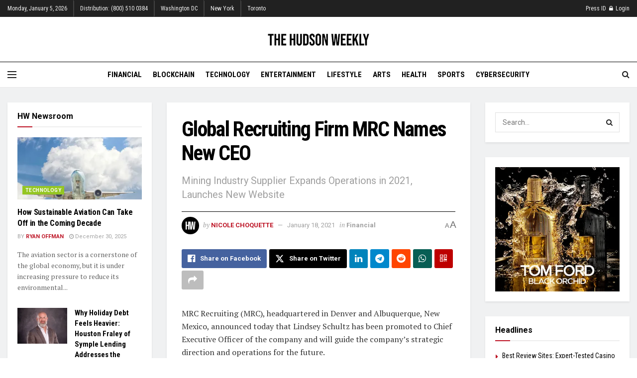

--- FILE ---
content_type: text/html; charset=UTF-8
request_url: https://hudsonweekly.com/global-recruiting-firm-mrc-names-new-ceo/
body_size: 35034
content:
<!doctype html>
<!--[if lt IE 7]> <html class="no-js lt-ie9 lt-ie8 lt-ie7" lang="en-US"> <![endif]-->
<!--[if IE 7]>    <html class="no-js lt-ie9 lt-ie8" lang="en-US"> <![endif]-->
<!--[if IE 8]>    <html class="no-js lt-ie9" lang="en-US"> <![endif]-->
<!--[if IE 9]>    <html class="no-js lt-ie10" lang="en-US"> <![endif]-->
<!--[if gt IE 8]><!--> <html class="no-js" lang="en-US"> <!--<![endif]-->
<head>
    <meta http-equiv="Content-Type" content="text/html; charset=UTF-8" />
    <meta name='viewport' content='width=device-width, initial-scale=1, user-scalable=yes' />
    <link rel="profile" href="http://gmpg.org/xfn/11" />
    <link rel="pingback" href="https://hudsonweekly.com/xmlrpc.php" />
    <title>Global Recruiting Firm MRC Names New CEO | The Hudson Weekly</title>
<meta property="og:type" content="article">
<meta property="og:title" content="Global Recruiting Firm MRC Names New CEO">
<meta property="og:site_name" content="The Hudson Weekly">
<meta property="og:description" content="MRC Recruiting (MRC), headquartered in Denver and Albuquerque, New Mexico, announced today that Lindsey Schultz has been promoted to Chief">
<meta property="og:url" content="https://hudsonweekly.com/global-recruiting-firm-mrc-names-new-ceo/">
<meta property="og:locale" content="en_US">
<meta property="article:published_time" content="2021-01-18T07:09:53-05:00">
<meta property="article:modified_time" content="2021-01-18T07:09:53-05:00">
<meta property="article:section" content="Financial">
<meta name="twitter:card" content="summary_large_image">
<meta name="twitter:title" content="Global Recruiting Firm MRC Names New CEO">
<meta name="twitter:description" content="MRC Recruiting (MRC), headquartered in Denver and Albuquerque, New Mexico, announced today that Lindsey Schultz has been promoted to Chief">
<meta name="twitter:url" content="https://hudsonweekly.com/global-recruiting-firm-mrc-names-new-ceo/">
<meta name="twitter:site" content="">
			<script type="text/javascript">
			  var jnews_ajax_url = '/?ajax-request=jnews'
			</script>
			<script type="text/javascript">;window.jnews=window.jnews||{},window.jnews.library=window.jnews.library||{},window.jnews.library=function(){"use strict";var e=this;e.win=window,e.doc=document,e.noop=function(){},e.globalBody=e.doc.getElementsByTagName("body")[0],e.globalBody=e.globalBody?e.globalBody:e.doc,e.win.jnewsDataStorage=e.win.jnewsDataStorage||{_storage:new WeakMap,put:function(e,t,n){this._storage.has(e)||this._storage.set(e,new Map),this._storage.get(e).set(t,n)},get:function(e,t){return this._storage.get(e).get(t)},has:function(e,t){return this._storage.has(e)&&this._storage.get(e).has(t)},remove:function(e,t){var n=this._storage.get(e).delete(t);return 0===!this._storage.get(e).size&&this._storage.delete(e),n}},e.windowWidth=function(){return e.win.innerWidth||e.docEl.clientWidth||e.globalBody.clientWidth},e.windowHeight=function(){return e.win.innerHeight||e.docEl.clientHeight||e.globalBody.clientHeight},e.requestAnimationFrame=e.win.requestAnimationFrame||e.win.webkitRequestAnimationFrame||e.win.mozRequestAnimationFrame||e.win.msRequestAnimationFrame||window.oRequestAnimationFrame||function(e){return setTimeout(e,1e3/60)},e.cancelAnimationFrame=e.win.cancelAnimationFrame||e.win.webkitCancelAnimationFrame||e.win.webkitCancelRequestAnimationFrame||e.win.mozCancelAnimationFrame||e.win.msCancelRequestAnimationFrame||e.win.oCancelRequestAnimationFrame||function(e){clearTimeout(e)},e.classListSupport="classList"in document.createElement("_"),e.hasClass=e.classListSupport?function(e,t){return e.classList.contains(t)}:function(e,t){return e.className.indexOf(t)>=0},e.addClass=e.classListSupport?function(t,n){e.hasClass(t,n)||t.classList.add(n)}:function(t,n){e.hasClass(t,n)||(t.className+=" "+n)},e.removeClass=e.classListSupport?function(t,n){e.hasClass(t,n)&&t.classList.remove(n)}:function(t,n){e.hasClass(t,n)&&(t.className=t.className.replace(n,""))},e.objKeys=function(e){var t=[];for(var n in e)Object.prototype.hasOwnProperty.call(e,n)&&t.push(n);return t},e.isObjectSame=function(e,t){var n=!0;return JSON.stringify(e)!==JSON.stringify(t)&&(n=!1),n},e.extend=function(){for(var e,t,n,o=arguments[0]||{},i=1,a=arguments.length;i<a;i++)if(null!==(e=arguments[i]))for(t in e)o!==(n=e[t])&&void 0!==n&&(o[t]=n);return o},e.dataStorage=e.win.jnewsDataStorage,e.isVisible=function(e){return 0!==e.offsetWidth&&0!==e.offsetHeight||e.getBoundingClientRect().length},e.getHeight=function(e){return e.offsetHeight||e.clientHeight||e.getBoundingClientRect().height},e.getWidth=function(e){return e.offsetWidth||e.clientWidth||e.getBoundingClientRect().width},e.supportsPassive=!1;try{var t=Object.defineProperty({},"passive",{get:function(){e.supportsPassive=!0}});"createEvent"in e.doc?e.win.addEventListener("test",null,t):"fireEvent"in e.doc&&e.win.attachEvent("test",null)}catch(e){}e.passiveOption=!!e.supportsPassive&&{passive:!0},e.setStorage=function(e,t){e="jnews-"+e;var n={expired:Math.floor(((new Date).getTime()+432e5)/1e3)};t=Object.assign(n,t);localStorage.setItem(e,JSON.stringify(t))},e.getStorage=function(e){e="jnews-"+e;var t=localStorage.getItem(e);return null!==t&&0<t.length?JSON.parse(localStorage.getItem(e)):{}},e.expiredStorage=function(){var t,n="jnews-";for(var o in localStorage)o.indexOf(n)>-1&&"undefined"!==(t=e.getStorage(o.replace(n,""))).expired&&t.expired<Math.floor((new Date).getTime()/1e3)&&localStorage.removeItem(o)},e.addEvents=function(t,n,o){for(var i in n){var a=["touchstart","touchmove"].indexOf(i)>=0&&!o&&e.passiveOption;"createEvent"in e.doc?t.addEventListener(i,n[i],a):"fireEvent"in e.doc&&t.attachEvent("on"+i,n[i])}},e.removeEvents=function(t,n){for(var o in n)"createEvent"in e.doc?t.removeEventListener(o,n[o]):"fireEvent"in e.doc&&t.detachEvent("on"+o,n[o])},e.triggerEvents=function(t,n,o){var i;o=o||{detail:null};return"createEvent"in e.doc?(!(i=e.doc.createEvent("CustomEvent")||new CustomEvent(n)).initCustomEvent||i.initCustomEvent(n,!0,!1,o),void t.dispatchEvent(i)):"fireEvent"in e.doc?((i=e.doc.createEventObject()).eventType=n,void t.fireEvent("on"+i.eventType,i)):void 0},e.getParents=function(t,n){void 0===n&&(n=e.doc);for(var o=[],i=t.parentNode,a=!1;!a;)if(i){var r=i;r.querySelectorAll(n).length?a=!0:(o.push(r),i=r.parentNode)}else o=[],a=!0;return o},e.forEach=function(e,t,n){for(var o=0,i=e.length;o<i;o++)t.call(n,e[o],o)},e.getText=function(e){return e.innerText||e.textContent},e.setText=function(e,t){var n="object"==typeof t?t.innerText||t.textContent:t;e.innerText&&(e.innerText=n),e.textContent&&(e.textContent=n)},e.httpBuildQuery=function(t){return e.objKeys(t).reduce(function t(n){var o=arguments.length>1&&void 0!==arguments[1]?arguments[1]:null;return function(i,a){var r=n[a];a=encodeURIComponent(a);var s=o?"".concat(o,"[").concat(a,"]"):a;return null==r||"function"==typeof r?(i.push("".concat(s,"=")),i):["number","boolean","string"].includes(typeof r)?(i.push("".concat(s,"=").concat(encodeURIComponent(r))),i):(i.push(e.objKeys(r).reduce(t(r,s),[]).join("&")),i)}}(t),[]).join("&")},e.get=function(t,n,o,i){return o="function"==typeof o?o:e.noop,e.ajax("GET",t,n,o,i)},e.post=function(t,n,o,i){return o="function"==typeof o?o:e.noop,e.ajax("POST",t,n,o,i)},e.ajax=function(t,n,o,i,a){var r=new XMLHttpRequest,s=n,c=e.httpBuildQuery(o);if(t=-1!=["GET","POST"].indexOf(t)?t:"GET",r.open(t,s+("GET"==t?"?"+c:""),!0),"POST"==t&&r.setRequestHeader("Content-type","application/x-www-form-urlencoded"),r.setRequestHeader("X-Requested-With","XMLHttpRequest"),r.onreadystatechange=function(){4===r.readyState&&200<=r.status&&300>r.status&&"function"==typeof i&&i.call(void 0,r.response)},void 0!==a&&!a){return{xhr:r,send:function(){r.send("POST"==t?c:null)}}}return r.send("POST"==t?c:null),{xhr:r}},e.scrollTo=function(t,n,o){function i(e,t,n){this.start=this.position(),this.change=e-this.start,this.currentTime=0,this.increment=20,this.duration=void 0===n?500:n,this.callback=t,this.finish=!1,this.animateScroll()}return Math.easeInOutQuad=function(e,t,n,o){return(e/=o/2)<1?n/2*e*e+t:-n/2*(--e*(e-2)-1)+t},i.prototype.stop=function(){this.finish=!0},i.prototype.move=function(t){e.doc.documentElement.scrollTop=t,e.globalBody.parentNode.scrollTop=t,e.globalBody.scrollTop=t},i.prototype.position=function(){return e.doc.documentElement.scrollTop||e.globalBody.parentNode.scrollTop||e.globalBody.scrollTop},i.prototype.animateScroll=function(){this.currentTime+=this.increment;var t=Math.easeInOutQuad(this.currentTime,this.start,this.change,this.duration);this.move(t),this.currentTime<this.duration&&!this.finish?e.requestAnimationFrame.call(e.win,this.animateScroll.bind(this)):this.callback&&"function"==typeof this.callback&&this.callback()},new i(t,n,o)},e.unwrap=function(t){var n,o=t;e.forEach(t,(function(e,t){n?n+=e:n=e})),o.replaceWith(n)},e.performance={start:function(e){performance.mark(e+"Start")},stop:function(e){performance.mark(e+"End"),performance.measure(e,e+"Start",e+"End")}},e.fps=function(){var t=0,n=0,o=0;!function(){var i=t=0,a=0,r=0,s=document.getElementById("fpsTable"),c=function(t){void 0===document.getElementsByTagName("body")[0]?e.requestAnimationFrame.call(e.win,(function(){c(t)})):document.getElementsByTagName("body")[0].appendChild(t)};null===s&&((s=document.createElement("div")).style.position="fixed",s.style.top="120px",s.style.left="10px",s.style.width="100px",s.style.height="20px",s.style.border="1px solid black",s.style.fontSize="11px",s.style.zIndex="100000",s.style.backgroundColor="white",s.id="fpsTable",c(s));var l=function(){o++,n=Date.now(),(a=(o/(r=(n-t)/1e3)).toPrecision(2))!=i&&(i=a,s.innerHTML=i+"fps"),1<r&&(t=n,o=0),e.requestAnimationFrame.call(e.win,l)};l()}()},e.instr=function(e,t){for(var n=0;n<t.length;n++)if(-1!==e.toLowerCase().indexOf(t[n].toLowerCase()))return!0},e.winLoad=function(t,n){function o(o){if("complete"===e.doc.readyState||"interactive"===e.doc.readyState)return!o||n?setTimeout(t,n||1):t(o),1}o()||e.addEvents(e.win,{load:o})},e.docReady=function(t,n){function o(o){if("complete"===e.doc.readyState||"interactive"===e.doc.readyState)return!o||n?setTimeout(t,n||1):t(o),1}o()||e.addEvents(e.doc,{DOMContentLoaded:o})},e.fireOnce=function(){e.docReady((function(){e.assets=e.assets||[],e.assets.length&&(e.boot(),e.load_assets())}),50)},e.boot=function(){e.length&&e.doc.querySelectorAll("style[media]").forEach((function(e){"not all"==e.getAttribute("media")&&e.removeAttribute("media")}))},e.create_js=function(t,n){var o=e.doc.createElement("script");switch(o.setAttribute("src",t),n){case"defer":o.setAttribute("defer",!0);break;case"async":o.setAttribute("async",!0);break;case"deferasync":o.setAttribute("defer",!0),o.setAttribute("async",!0)}e.globalBody.appendChild(o)},e.load_assets=function(){"object"==typeof e.assets&&e.forEach(e.assets.slice(0),(function(t,n){var o="";t.defer&&(o+="defer"),t.async&&(o+="async"),e.create_js(t.url,o);var i=e.assets.indexOf(t);i>-1&&e.assets.splice(i,1)})),e.assets=jnewsoption.au_scripts=window.jnewsads=[]},e.setCookie=function(e,t,n){var o="";if(n){var i=new Date;i.setTime(i.getTime()+24*n*60*60*1e3),o="; expires="+i.toUTCString()}document.cookie=e+"="+(t||"")+o+"; path=/"},e.getCookie=function(e){for(var t=e+"=",n=document.cookie.split(";"),o=0;o<n.length;o++){for(var i=n[o];" "==i.charAt(0);)i=i.substring(1,i.length);if(0==i.indexOf(t))return i.substring(t.length,i.length)}return null},e.eraseCookie=function(e){document.cookie=e+"=; Path=/; Expires=Thu, 01 Jan 1970 00:00:01 GMT;"},e.docReady((function(){e.globalBody=e.globalBody==e.doc?e.doc.getElementsByTagName("body")[0]:e.globalBody,e.globalBody=e.globalBody?e.globalBody:e.doc})),e.winLoad((function(){e.winLoad((function(){var t=!1;if(void 0!==window.jnewsadmin)if(void 0!==window.file_version_checker){var n=e.objKeys(window.file_version_checker);n.length?n.forEach((function(e){t||"10.0.4"===window.file_version_checker[e]||(t=!0)})):t=!0}else t=!0;t&&(window.jnewsHelper.getMessage(),window.jnewsHelper.getNotice())}),2500)}))},window.jnews.library=new window.jnews.library;</script><meta name="dc.title" content="Global Recruiting Firm MRC Names New CEO | The Hudson Weekly">
<meta name="dc.description" content="MRC Recruiting (MRC), headquartered in Denver and Albuquerque, New Mexico, announced today that Lindsey Schultz has been promoted to Chief Executive Officer of the company and will guide the company&#039;s strategic direction and operations for the future. MRC, formerly known as Management Resource Consulting, is one of the leading recruiting&hellip;">
<meta name="dc.relation" content="https://hudsonweekly.com/global-recruiting-firm-mrc-names-new-ceo/">
<meta name="dc.source" content="https://hudsonweekly.com/">
<meta name="dc.language" content="en_US">
<meta name="description" content="MRC Recruiting (MRC), headquartered in Denver and Albuquerque, New Mexico, announced today that Lindsey Schultz has been promoted to Chief Executive Officer of the company and will guide the company&#039;s strategic direction and operations for the future. MRC, formerly known as Management Resource Consulting, is one of the leading recruiting&hellip;">
<meta name="robots" content="index, follow, max-snippet:-1, max-image-preview:large, max-video-preview:-1">
<link rel="canonical" href="https://hudsonweekly.com/global-recruiting-firm-mrc-names-new-ceo/">
<meta property="og:url" content="https://hudsonweekly.com/global-recruiting-firm-mrc-names-new-ceo/">
<meta property="og:site_name" content="The Hudson Weekly">
<meta property="og:locale" content="en_US">
<meta property="og:type" content="article">
<meta property="og:title" content="Global Recruiting Firm MRC Names New CEO | The Hudson Weekly">
<meta property="og:description" content="MRC Recruiting (MRC), headquartered in Denver and Albuquerque, New Mexico, announced today that Lindsey Schultz has been promoted to Chief Executive Officer of the company and will guide the company&#039;s strategic direction and operations for the future. MRC, formerly known as Management Resource Consulting, is one of the leading recruiting&hellip;">
<meta property="og:image" content="https://hudsonweekly.com/wp-content/uploads/2020/07/cropped-HW-icon-512-4.png">
<meta property="og:image:secure_url" content="https://hudsonweekly.com/wp-content/uploads/2020/07/cropped-HW-icon-512-4.png">
<meta property="og:image:width" content="512">
<meta property="og:image:height" content="512">
<meta name="twitter:card" content="summary_large_image">
<meta name="twitter:site" content="ritzherald">
<meta name="twitter:creator" content="ritzherald">
<meta name="twitter:title" content="Global Recruiting Firm MRC Names New CEO | The Hudson Weekly">
<meta name="twitter:description" content="MRC Recruiting (MRC), headquartered in Denver and Albuquerque, New Mexico, announced today that Lindsey Schultz has been promoted to Chief Executive Officer of the company and will guide the company&#039;s strategic direction and operations for the future. MRC, formerly known as Management Resource Consulting, is one of the leading recruiting&hellip;">
<link rel='dns-prefetch' href='//stats.wp.com' />
<link rel='dns-prefetch' href='//fonts.googleapis.com' />
<link rel='preconnect' href='//i0.wp.com' />
<link rel='preconnect' href='//c0.wp.com' />
<link rel='preconnect' href='https://fonts.gstatic.com' />
<link rel="alternate" type="application/rss+xml" title="The Hudson Weekly &raquo; Feed" href="https://hudsonweekly.com/feed/" />
<link rel="alternate" type="application/rss+xml" title="The Hudson Weekly &raquo; Comments Feed" href="https://hudsonweekly.com/comments/feed/" />
		<link rel="alternate" title="oEmbed (JSON)" type="application/json+oembed" href="https://hudsonweekly.com/wp-json/oembed/1.0/embed?url=https%3A%2F%2Fhudsonweekly.com%2Fglobal-recruiting-firm-mrc-names-new-ceo%2F" />
<link rel="alternate" title="oEmbed (XML)" type="text/xml+oembed" href="https://hudsonweekly.com/wp-json/oembed/1.0/embed?url=https%3A%2F%2Fhudsonweekly.com%2Fglobal-recruiting-firm-mrc-names-new-ceo%2F&#038;format=xml" />
<style id='wp-img-auto-sizes-contain-inline-css' type='text/css'>
img:is([sizes=auto i],[sizes^="auto," i]){contain-intrinsic-size:3000px 1500px}
/*# sourceURL=wp-img-auto-sizes-contain-inline-css */
</style>
<style id='wp-emoji-styles-inline-css' type='text/css'>

	img.wp-smiley, img.emoji {
		display: inline !important;
		border: none !important;
		box-shadow: none !important;
		height: 1em !important;
		width: 1em !important;
		margin: 0 0.07em !important;
		vertical-align: -0.1em !important;
		background: none !important;
		padding: 0 !important;
	}
/*# sourceURL=wp-emoji-styles-inline-css */
</style>
<style id='wp-block-library-inline-css' type='text/css'>
:root{
  --wp-block-synced-color:#7a00df;
  --wp-block-synced-color--rgb:122, 0, 223;
  --wp-bound-block-color:var(--wp-block-synced-color);
  --wp-editor-canvas-background:#ddd;
  --wp-admin-theme-color:#007cba;
  --wp-admin-theme-color--rgb:0, 124, 186;
  --wp-admin-theme-color-darker-10:#006ba1;
  --wp-admin-theme-color-darker-10--rgb:0, 107, 160.5;
  --wp-admin-theme-color-darker-20:#005a87;
  --wp-admin-theme-color-darker-20--rgb:0, 90, 135;
  --wp-admin-border-width-focus:2px;
}
@media (min-resolution:192dpi){
  :root{
    --wp-admin-border-width-focus:1.5px;
  }
}
.wp-element-button{
  cursor:pointer;
}

:root .has-very-light-gray-background-color{
  background-color:#eee;
}
:root .has-very-dark-gray-background-color{
  background-color:#313131;
}
:root .has-very-light-gray-color{
  color:#eee;
}
:root .has-very-dark-gray-color{
  color:#313131;
}
:root .has-vivid-green-cyan-to-vivid-cyan-blue-gradient-background{
  background:linear-gradient(135deg, #00d084, #0693e3);
}
:root .has-purple-crush-gradient-background{
  background:linear-gradient(135deg, #34e2e4, #4721fb 50%, #ab1dfe);
}
:root .has-hazy-dawn-gradient-background{
  background:linear-gradient(135deg, #faaca8, #dad0ec);
}
:root .has-subdued-olive-gradient-background{
  background:linear-gradient(135deg, #fafae1, #67a671);
}
:root .has-atomic-cream-gradient-background{
  background:linear-gradient(135deg, #fdd79a, #004a59);
}
:root .has-nightshade-gradient-background{
  background:linear-gradient(135deg, #330968, #31cdcf);
}
:root .has-midnight-gradient-background{
  background:linear-gradient(135deg, #020381, #2874fc);
}
:root{
  --wp--preset--font-size--normal:16px;
  --wp--preset--font-size--huge:42px;
}

.has-regular-font-size{
  font-size:1em;
}

.has-larger-font-size{
  font-size:2.625em;
}

.has-normal-font-size{
  font-size:var(--wp--preset--font-size--normal);
}

.has-huge-font-size{
  font-size:var(--wp--preset--font-size--huge);
}

.has-text-align-center{
  text-align:center;
}

.has-text-align-left{
  text-align:left;
}

.has-text-align-right{
  text-align:right;
}

.has-fit-text{
  white-space:nowrap !important;
}

#end-resizable-editor-section{
  display:none;
}

.aligncenter{
  clear:both;
}

.items-justified-left{
  justify-content:flex-start;
}

.items-justified-center{
  justify-content:center;
}

.items-justified-right{
  justify-content:flex-end;
}

.items-justified-space-between{
  justify-content:space-between;
}

.screen-reader-text{
  border:0;
  clip-path:inset(50%);
  height:1px;
  margin:-1px;
  overflow:hidden;
  padding:0;
  position:absolute;
  width:1px;
  word-wrap:normal !important;
}

.screen-reader-text:focus{
  background-color:#ddd;
  clip-path:none;
  color:#444;
  display:block;
  font-size:1em;
  height:auto;
  left:5px;
  line-height:normal;
  padding:15px 23px 14px;
  text-decoration:none;
  top:5px;
  width:auto;
  z-index:100000;
}
html :where(.has-border-color){
  border-style:solid;
}

html :where([style*=border-top-color]){
  border-top-style:solid;
}

html :where([style*=border-right-color]){
  border-right-style:solid;
}

html :where([style*=border-bottom-color]){
  border-bottom-style:solid;
}

html :where([style*=border-left-color]){
  border-left-style:solid;
}

html :where([style*=border-width]){
  border-style:solid;
}

html :where([style*=border-top-width]){
  border-top-style:solid;
}

html :where([style*=border-right-width]){
  border-right-style:solid;
}

html :where([style*=border-bottom-width]){
  border-bottom-style:solid;
}

html :where([style*=border-left-width]){
  border-left-style:solid;
}
html :where(img[class*=wp-image-]){
  height:auto;
  max-width:100%;
}
:where(figure){
  margin:0 0 1em;
}

html :where(.is-position-sticky){
  --wp-admin--admin-bar--position-offset:var(--wp-admin--admin-bar--height, 0px);
}

@media screen and (max-width:600px){
  html :where(.is-position-sticky){
    --wp-admin--admin-bar--position-offset:0px;
  }
}

/*# sourceURL=wp-block-library-inline-css */
</style><style id='global-styles-inline-css' type='text/css'>
:root{--wp--preset--aspect-ratio--square: 1;--wp--preset--aspect-ratio--4-3: 4/3;--wp--preset--aspect-ratio--3-4: 3/4;--wp--preset--aspect-ratio--3-2: 3/2;--wp--preset--aspect-ratio--2-3: 2/3;--wp--preset--aspect-ratio--16-9: 16/9;--wp--preset--aspect-ratio--9-16: 9/16;--wp--preset--color--black: #000000;--wp--preset--color--cyan-bluish-gray: #abb8c3;--wp--preset--color--white: #ffffff;--wp--preset--color--pale-pink: #f78da7;--wp--preset--color--vivid-red: #cf2e2e;--wp--preset--color--luminous-vivid-orange: #ff6900;--wp--preset--color--luminous-vivid-amber: #fcb900;--wp--preset--color--light-green-cyan: #7bdcb5;--wp--preset--color--vivid-green-cyan: #00d084;--wp--preset--color--pale-cyan-blue: #8ed1fc;--wp--preset--color--vivid-cyan-blue: #0693e3;--wp--preset--color--vivid-purple: #9b51e0;--wp--preset--gradient--vivid-cyan-blue-to-vivid-purple: linear-gradient(135deg,rgb(6,147,227) 0%,rgb(155,81,224) 100%);--wp--preset--gradient--light-green-cyan-to-vivid-green-cyan: linear-gradient(135deg,rgb(122,220,180) 0%,rgb(0,208,130) 100%);--wp--preset--gradient--luminous-vivid-amber-to-luminous-vivid-orange: linear-gradient(135deg,rgb(252,185,0) 0%,rgb(255,105,0) 100%);--wp--preset--gradient--luminous-vivid-orange-to-vivid-red: linear-gradient(135deg,rgb(255,105,0) 0%,rgb(207,46,46) 100%);--wp--preset--gradient--very-light-gray-to-cyan-bluish-gray: linear-gradient(135deg,rgb(238,238,238) 0%,rgb(169,184,195) 100%);--wp--preset--gradient--cool-to-warm-spectrum: linear-gradient(135deg,rgb(74,234,220) 0%,rgb(151,120,209) 20%,rgb(207,42,186) 40%,rgb(238,44,130) 60%,rgb(251,105,98) 80%,rgb(254,248,76) 100%);--wp--preset--gradient--blush-light-purple: linear-gradient(135deg,rgb(255,206,236) 0%,rgb(152,150,240) 100%);--wp--preset--gradient--blush-bordeaux: linear-gradient(135deg,rgb(254,205,165) 0%,rgb(254,45,45) 50%,rgb(107,0,62) 100%);--wp--preset--gradient--luminous-dusk: linear-gradient(135deg,rgb(255,203,112) 0%,rgb(199,81,192) 50%,rgb(65,88,208) 100%);--wp--preset--gradient--pale-ocean: linear-gradient(135deg,rgb(255,245,203) 0%,rgb(182,227,212) 50%,rgb(51,167,181) 100%);--wp--preset--gradient--electric-grass: linear-gradient(135deg,rgb(202,248,128) 0%,rgb(113,206,126) 100%);--wp--preset--gradient--midnight: linear-gradient(135deg,rgb(2,3,129) 0%,rgb(40,116,252) 100%);--wp--preset--font-size--small: 13px;--wp--preset--font-size--medium: 20px;--wp--preset--font-size--large: 36px;--wp--preset--font-size--x-large: 42px;--wp--preset--spacing--20: 0.44rem;--wp--preset--spacing--30: 0.67rem;--wp--preset--spacing--40: 1rem;--wp--preset--spacing--50: 1.5rem;--wp--preset--spacing--60: 2.25rem;--wp--preset--spacing--70: 3.38rem;--wp--preset--spacing--80: 5.06rem;--wp--preset--shadow--natural: 6px 6px 9px rgba(0, 0, 0, 0.2);--wp--preset--shadow--deep: 12px 12px 50px rgba(0, 0, 0, 0.4);--wp--preset--shadow--sharp: 6px 6px 0px rgba(0, 0, 0, 0.2);--wp--preset--shadow--outlined: 6px 6px 0px -3px rgb(255, 255, 255), 6px 6px rgb(0, 0, 0);--wp--preset--shadow--crisp: 6px 6px 0px rgb(0, 0, 0);}:where(.is-layout-flex){gap: 0.5em;}:where(.is-layout-grid){gap: 0.5em;}body .is-layout-flex{display: flex;}.is-layout-flex{flex-wrap: wrap;align-items: center;}.is-layout-flex > :is(*, div){margin: 0;}body .is-layout-grid{display: grid;}.is-layout-grid > :is(*, div){margin: 0;}:where(.wp-block-columns.is-layout-flex){gap: 2em;}:where(.wp-block-columns.is-layout-grid){gap: 2em;}:where(.wp-block-post-template.is-layout-flex){gap: 1.25em;}:where(.wp-block-post-template.is-layout-grid){gap: 1.25em;}.has-black-color{color: var(--wp--preset--color--black) !important;}.has-cyan-bluish-gray-color{color: var(--wp--preset--color--cyan-bluish-gray) !important;}.has-white-color{color: var(--wp--preset--color--white) !important;}.has-pale-pink-color{color: var(--wp--preset--color--pale-pink) !important;}.has-vivid-red-color{color: var(--wp--preset--color--vivid-red) !important;}.has-luminous-vivid-orange-color{color: var(--wp--preset--color--luminous-vivid-orange) !important;}.has-luminous-vivid-amber-color{color: var(--wp--preset--color--luminous-vivid-amber) !important;}.has-light-green-cyan-color{color: var(--wp--preset--color--light-green-cyan) !important;}.has-vivid-green-cyan-color{color: var(--wp--preset--color--vivid-green-cyan) !important;}.has-pale-cyan-blue-color{color: var(--wp--preset--color--pale-cyan-blue) !important;}.has-vivid-cyan-blue-color{color: var(--wp--preset--color--vivid-cyan-blue) !important;}.has-vivid-purple-color{color: var(--wp--preset--color--vivid-purple) !important;}.has-black-background-color{background-color: var(--wp--preset--color--black) !important;}.has-cyan-bluish-gray-background-color{background-color: var(--wp--preset--color--cyan-bluish-gray) !important;}.has-white-background-color{background-color: var(--wp--preset--color--white) !important;}.has-pale-pink-background-color{background-color: var(--wp--preset--color--pale-pink) !important;}.has-vivid-red-background-color{background-color: var(--wp--preset--color--vivid-red) !important;}.has-luminous-vivid-orange-background-color{background-color: var(--wp--preset--color--luminous-vivid-orange) !important;}.has-luminous-vivid-amber-background-color{background-color: var(--wp--preset--color--luminous-vivid-amber) !important;}.has-light-green-cyan-background-color{background-color: var(--wp--preset--color--light-green-cyan) !important;}.has-vivid-green-cyan-background-color{background-color: var(--wp--preset--color--vivid-green-cyan) !important;}.has-pale-cyan-blue-background-color{background-color: var(--wp--preset--color--pale-cyan-blue) !important;}.has-vivid-cyan-blue-background-color{background-color: var(--wp--preset--color--vivid-cyan-blue) !important;}.has-vivid-purple-background-color{background-color: var(--wp--preset--color--vivid-purple) !important;}.has-black-border-color{border-color: var(--wp--preset--color--black) !important;}.has-cyan-bluish-gray-border-color{border-color: var(--wp--preset--color--cyan-bluish-gray) !important;}.has-white-border-color{border-color: var(--wp--preset--color--white) !important;}.has-pale-pink-border-color{border-color: var(--wp--preset--color--pale-pink) !important;}.has-vivid-red-border-color{border-color: var(--wp--preset--color--vivid-red) !important;}.has-luminous-vivid-orange-border-color{border-color: var(--wp--preset--color--luminous-vivid-orange) !important;}.has-luminous-vivid-amber-border-color{border-color: var(--wp--preset--color--luminous-vivid-amber) !important;}.has-light-green-cyan-border-color{border-color: var(--wp--preset--color--light-green-cyan) !important;}.has-vivid-green-cyan-border-color{border-color: var(--wp--preset--color--vivid-green-cyan) !important;}.has-pale-cyan-blue-border-color{border-color: var(--wp--preset--color--pale-cyan-blue) !important;}.has-vivid-cyan-blue-border-color{border-color: var(--wp--preset--color--vivid-cyan-blue) !important;}.has-vivid-purple-border-color{border-color: var(--wp--preset--color--vivid-purple) !important;}.has-vivid-cyan-blue-to-vivid-purple-gradient-background{background: var(--wp--preset--gradient--vivid-cyan-blue-to-vivid-purple) !important;}.has-light-green-cyan-to-vivid-green-cyan-gradient-background{background: var(--wp--preset--gradient--light-green-cyan-to-vivid-green-cyan) !important;}.has-luminous-vivid-amber-to-luminous-vivid-orange-gradient-background{background: var(--wp--preset--gradient--luminous-vivid-amber-to-luminous-vivid-orange) !important;}.has-luminous-vivid-orange-to-vivid-red-gradient-background{background: var(--wp--preset--gradient--luminous-vivid-orange-to-vivid-red) !important;}.has-very-light-gray-to-cyan-bluish-gray-gradient-background{background: var(--wp--preset--gradient--very-light-gray-to-cyan-bluish-gray) !important;}.has-cool-to-warm-spectrum-gradient-background{background: var(--wp--preset--gradient--cool-to-warm-spectrum) !important;}.has-blush-light-purple-gradient-background{background: var(--wp--preset--gradient--blush-light-purple) !important;}.has-blush-bordeaux-gradient-background{background: var(--wp--preset--gradient--blush-bordeaux) !important;}.has-luminous-dusk-gradient-background{background: var(--wp--preset--gradient--luminous-dusk) !important;}.has-pale-ocean-gradient-background{background: var(--wp--preset--gradient--pale-ocean) !important;}.has-electric-grass-gradient-background{background: var(--wp--preset--gradient--electric-grass) !important;}.has-midnight-gradient-background{background: var(--wp--preset--gradient--midnight) !important;}.has-small-font-size{font-size: var(--wp--preset--font-size--small) !important;}.has-medium-font-size{font-size: var(--wp--preset--font-size--medium) !important;}.has-large-font-size{font-size: var(--wp--preset--font-size--large) !important;}.has-x-large-font-size{font-size: var(--wp--preset--font-size--x-large) !important;}
/*# sourceURL=global-styles-inline-css */
</style>
<style id='core-block-supports-inline-css' type='text/css'>
/**
 * Core styles: block-supports
 */

/*# sourceURL=core-block-supports-inline-css */
</style>

<style id='classic-theme-styles-inline-css' type='text/css'>
/**
 * These rules are needed for backwards compatibility.
 * They should match the button element rules in the base theme.json file.
 */
.wp-block-button__link {
	color: #ffffff;
	background-color: #32373c;
	border-radius: 9999px; /* 100% causes an oval, but any explicit but really high value retains the pill shape. */

	/* This needs a low specificity so it won't override the rules from the button element if defined in theme.json. */
	box-shadow: none;
	text-decoration: none;

	/* The extra 2px are added to size solids the same as the outline versions.*/
	padding: calc(0.667em + 2px) calc(1.333em + 2px);

	font-size: 1.125em;
}

.wp-block-file__button {
	background: #32373c;
	color: #ffffff;
	text-decoration: none;
}

/*# sourceURL=/wp-includes/css/classic-themes.css */
</style>
<link rel='stylesheet' id='gn-frontend-gnfollow-style-css' href='https://hudsonweekly.com/wp-content/plugins/gn-publisher/assets/css/gn-frontend-gnfollow.css?ver=1.5.25' type='text/css' media='all' />
<link rel='stylesheet' id='jnews-video-css' href='https://hudsonweekly.com/wp-content/plugins/jnews-video/assets/css/plugin.css?ver=12.0.1' type='text/css' media='all' />
<link rel='stylesheet' id='tiny-slider-css' href='https://hudsonweekly.com/wp-content/themes/jnews/assets/js/tiny-slider/tiny-slider.css?ver=12.0.3' type='text/css' media='all' />
<link rel='stylesheet' id='jnews-global-slider-css' href='https://hudsonweekly.com/wp-content/themes/jnews/assets/css/slider/jnewsglobalslider.css?ver=12.0.3' type='text/css' media='all' />
<link rel='stylesheet' id='jnews-split-css' href='https://hudsonweekly.com/wp-content/plugins/jnews-split/assets/css/splitpost.css' type='text/css' media='' />
<link rel='stylesheet' id='jnews-split-toc-css' href='https://hudsonweekly.com/wp-content/plugins/jnews-split/assets/css/splitpost-toc.css' type='text/css' media='' />
<link rel='stylesheet' id='js_composer_front-css' href='https://hudsonweekly.com/wp-content/plugins/js_composer/assets/css/js_composer.min.css?ver=8.7.2' type='text/css' media='all' />
<link rel='stylesheet' id='jeg_customizer_font-css' href='//fonts.googleapis.com/css?family=Roboto%3Aregular%2C700%7CRoboto+Condensed%3Aregular%2C700%7CPT+Serif%3Aregular%2Citalic%2C700%2C700italic&#038;display=swap&#038;ver=1.3.2' type='text/css' media='all' />
<link rel='stylesheet' id='font-awesome-css' href='https://hudsonweekly.com/wp-content/themes/jnews/assets/fonts/font-awesome/font-awesome.min.css?ver=12.0.3' type='text/css' media='all' />
<link rel='stylesheet' id='jnews-icon-css' href='https://hudsonweekly.com/wp-content/themes/jnews/assets/fonts/jegicon/jegicon.css?ver=12.0.3' type='text/css' media='all' />
<link rel='stylesheet' id='jscrollpane-css' href='https://hudsonweekly.com/wp-content/themes/jnews/assets/css/jquery.jscrollpane.css?ver=12.0.3' type='text/css' media='all' />
<link rel='stylesheet' id='oknav-css' href='https://hudsonweekly.com/wp-content/themes/jnews/assets/css/okayNav.css?ver=12.0.3' type='text/css' media='all' />
<link rel='stylesheet' id='magnific-popup-css' href='https://hudsonweekly.com/wp-content/themes/jnews/assets/css/magnific-popup.css?ver=12.0.3' type='text/css' media='all' />
<link rel='stylesheet' id='chosen-css' href='https://hudsonweekly.com/wp-content/themes/jnews/assets/css/chosen/chosen.css?ver=12.0.3' type='text/css' media='all' />
<link rel='stylesheet' id='jnews-main-css' href='https://hudsonweekly.com/wp-content/themes/jnews/assets/css/main.css?ver=12.0.3' type='text/css' media='all' />
<link rel='stylesheet' id='jnews-pages-css' href='https://hudsonweekly.com/wp-content/themes/jnews/assets/css/pages.css?ver=12.0.3' type='text/css' media='all' />
<link rel='stylesheet' id='jnews-single-css' href='https://hudsonweekly.com/wp-content/themes/jnews/assets/css/single.css?ver=12.0.3' type='text/css' media='all' />
<link rel='stylesheet' id='jnews-responsive-css' href='https://hudsonweekly.com/wp-content/themes/jnews/assets/css/responsive.css?ver=12.0.3' type='text/css' media='all' />
<link rel='stylesheet' id='jnews-pb-temp-css' href='https://hudsonweekly.com/wp-content/themes/jnews/assets/css/pb-temp.css?ver=12.0.3' type='text/css' media='all' />
<link rel='stylesheet' id='jnews-js-composer-css' href='https://hudsonweekly.com/wp-content/themes/jnews/assets/css/js-composer-frontend.css?ver=12.0.3' type='text/css' media='all' />
<link rel='stylesheet' id='jnews-style-css' href='https://hudsonweekly.com/wp-content/themes/jnews/style.css?ver=12.0.3' type='text/css' media='all' />
<link rel='stylesheet' id='jnews-darkmode-css' href='https://hudsonweekly.com/wp-content/themes/jnews/assets/css/darkmode.css?ver=12.0.3' type='text/css' media='all' />
<link rel='stylesheet' id='jnews-video-darkmode-css' href='https://hudsonweekly.com/wp-content/plugins/jnews-video/assets/css/darkmode.css?ver=12.0.1' type='text/css' media='all' />
<link rel='stylesheet' id='jnews-instagram-css' href='https://hudsonweekly.com/wp-content/plugins/jnews-instagram/assets/css/plugin.css?ver=12.0.0' type='text/css' media='all' />
<link rel='stylesheet' id='jnews-select-share-css' href='https://hudsonweekly.com/wp-content/plugins/jnews-social-share/assets/css/plugin.css' type='text/css' media='all' />
<script type="text/javascript" src="https://c0.wp.com/c/6.9/wp-includes/js/jquery/jquery.js" id="jquery-core-js"></script>
<script type="text/javascript" src="https://c0.wp.com/c/6.9/wp-includes/js/jquery/jquery-migrate.js" id="jquery-migrate-js"></script>
<script type="text/javascript" src="https://hudsonweekly.com/wp-content/themes/jnews/assets/js/tiny-slider/tiny-slider.js?ver=12.0.3" id="tiny-slider-js"></script>
<script type="text/javascript" src="https://hudsonweekly.com/wp-content/themes/jnews/assets/js/tiny-slider/tiny-slider-noconflict.js?ver=12.0.3" id="tiny-slider-noconflict-js"></script>
<script type="text/javascript" src="//hudsonweekly.com/wp-content/uploads/jnews/gtag/gtag.js?ver=1767570304" id="jnews-google-tag-manager-js" defer></script>
<script type="text/javascript" id="jnews-google-tag-manager-js-after">
/* <![CDATA[ */
				window.addEventListener('DOMContentLoaded', function() {
					(function() {
						window.dataLayer = window.dataLayer || [];
						function gtag(){dataLayer.push(arguments);}
						gtag('js', new Date());
						gtag('config', 'G-YFBL24FXK0');
					})();
				});
				
//# sourceURL=jnews-google-tag-manager-js-after
/* ]]> */
</script>
<script></script><link rel="https://api.w.org/" href="https://hudsonweekly.com/wp-json/" /><link rel="alternate" title="JSON" type="application/json" href="https://hudsonweekly.com/wp-json/wp/v2/posts/1847" /><link rel="EditURI" type="application/rsd+xml" title="RSD" href="https://hudsonweekly.com/xmlrpc.php?rsd" />
<meta name="generator" content="WordPress 6.9" />
<link rel='shortlink' href='https://hudsonweekly.com/?p=1847' />
	<style>img#wpstats{display:none}</style>
		<meta name="generator" content="Powered by WPBakery Page Builder - drag and drop page builder for WordPress."/>
<meta name="generator" content="Powered by Slider Revolution 6.7.21 - responsive, Mobile-Friendly Slider Plugin for WordPress with comfortable drag and drop interface." />
<script type='application/ld+json'>{"@context":"http:\/\/schema.org","@type":"Organization","@id":"https:\/\/hudsonweekly.com\/#organization","url":"https:\/\/hudsonweekly.com\/","name":"The Hudson Weekly","logo":{"@type":"ImageObject","url":"https:\/\/hudsonweekly.com\/wp-content\/uploads\/2020\/09\/HW-identity-H45.png"},"sameAs":[],"contactPoint":{"@type":"ContactPoint","telephone":"+1-800-510-0384","contactType":"customer service","areaServed":["US","CA"]}}</script>
<script type='application/ld+json'>{"@context":"http:\/\/schema.org","@type":"WebSite","@id":"https:\/\/hudsonweekly.com\/#website","url":"https:\/\/hudsonweekly.com\/","name":"The Hudson Weekly","potentialAction":{"@type":"SearchAction","target":"https:\/\/hudsonweekly.com\/?s={search_term_string}","query-input":"required name=search_term_string"}}</script>
<link rel="icon" href="https://i0.wp.com/hudsonweekly.com/wp-content/uploads/2020/07/cropped-HW-icon-512-4.png?fit=32%2C32&#038;ssl=1" sizes="32x32" />
<link rel="icon" href="https://i0.wp.com/hudsonweekly.com/wp-content/uploads/2020/07/cropped-HW-icon-512-4.png?fit=192%2C192&#038;ssl=1" sizes="192x192" />
<link rel="apple-touch-icon" href="https://i0.wp.com/hudsonweekly.com/wp-content/uploads/2020/07/cropped-HW-icon-512-4.png?fit=180%2C180&#038;ssl=1" />
<meta name="msapplication-TileImage" content="https://i0.wp.com/hudsonweekly.com/wp-content/uploads/2020/07/cropped-HW-icon-512-4.png?fit=270%2C270&#038;ssl=1" />
<script>function setREVStartSize(e){
			//window.requestAnimationFrame(function() {
				window.RSIW = window.RSIW===undefined ? window.innerWidth : window.RSIW;
				window.RSIH = window.RSIH===undefined ? window.innerHeight : window.RSIH;
				try {
					var pw = document.getElementById(e.c).parentNode.offsetWidth,
						newh;
					pw = pw===0 || isNaN(pw) || (e.l=="fullwidth" || e.layout=="fullwidth") ? window.RSIW : pw;
					e.tabw = e.tabw===undefined ? 0 : parseInt(e.tabw);
					e.thumbw = e.thumbw===undefined ? 0 : parseInt(e.thumbw);
					e.tabh = e.tabh===undefined ? 0 : parseInt(e.tabh);
					e.thumbh = e.thumbh===undefined ? 0 : parseInt(e.thumbh);
					e.tabhide = e.tabhide===undefined ? 0 : parseInt(e.tabhide);
					e.thumbhide = e.thumbhide===undefined ? 0 : parseInt(e.thumbhide);
					e.mh = e.mh===undefined || e.mh=="" || e.mh==="auto" ? 0 : parseInt(e.mh,0);
					if(e.layout==="fullscreen" || e.l==="fullscreen")
						newh = Math.max(e.mh,window.RSIH);
					else{
						e.gw = Array.isArray(e.gw) ? e.gw : [e.gw];
						for (var i in e.rl) if (e.gw[i]===undefined || e.gw[i]===0) e.gw[i] = e.gw[i-1];
						e.gh = e.el===undefined || e.el==="" || (Array.isArray(e.el) && e.el.length==0)? e.gh : e.el;
						e.gh = Array.isArray(e.gh) ? e.gh : [e.gh];
						for (var i in e.rl) if (e.gh[i]===undefined || e.gh[i]===0) e.gh[i] = e.gh[i-1];
											
						var nl = new Array(e.rl.length),
							ix = 0,
							sl;
						e.tabw = e.tabhide>=pw ? 0 : e.tabw;
						e.thumbw = e.thumbhide>=pw ? 0 : e.thumbw;
						e.tabh = e.tabhide>=pw ? 0 : e.tabh;
						e.thumbh = e.thumbhide>=pw ? 0 : e.thumbh;
						for (var i in e.rl) nl[i] = e.rl[i]<window.RSIW ? 0 : e.rl[i];
						sl = nl[0];
						for (var i in nl) if (sl>nl[i] && nl[i]>0) { sl = nl[i]; ix=i;}
						var m = pw>(e.gw[ix]+e.tabw+e.thumbw) ? 1 : (pw-(e.tabw+e.thumbw)) / (e.gw[ix]);
						newh =  (e.gh[ix] * m) + (e.tabh + e.thumbh);
					}
					var el = document.getElementById(e.c);
					if (el!==null && el) el.style.height = newh+"px";
					el = document.getElementById(e.c+"_wrapper");
					if (el!==null && el) {
						el.style.height = newh+"px";
						el.style.display = "block";
					}
				} catch(e){
					console.log("Failure at Presize of Slider:" + e)
				}
			//});
		  };</script>

<script async src='https://www.googletagmanager.com/gtag/js?id=G-YFBL24FXK0'></script><script>
window.dataLayer = window.dataLayer || [];
function gtag(){dataLayer.push(arguments);}gtag('js', new Date());
gtag('set', 'cookie_domain', 'auto');
gtag('set', 'cookie_flags', 'SameSite=None;Secure');

 gtag('config', 'G-YFBL24FXK0' , {});

</script>
<style type="text/css" data-type="vc_shortcodes-custom-css">.vc_custom_1534217996078{padding-top: 60px !important;padding-bottom: 20px !important;background-color: #ffffff !important;}.vc_custom_1534131078981{padding-bottom: 22px !important;background-color: #ffffff !important;}.vc_custom_1767514327419{margin-bottom: 0px !important;}</style><noscript><style> .wpb_animate_when_almost_visible { opacity: 1; }</style></noscript><link rel='stylesheet' id='jnews-scheme-css' href='https://hudsonweekly.com/wp-content/themes/jnews/data/import/citynews/scheme.css?ver=12.0.3' type='text/css' media='all' />
<link rel='stylesheet' id='rs-plugin-settings-css' href='//hudsonweekly.com/wp-content/plugins/revslider/sr6/assets/css/rs6.css?ver=6.7.21' type='text/css' media='all' />
<style id='rs-plugin-settings-inline-css' type='text/css'>
#rs-demo-id {}
/*# sourceURL=rs-plugin-settings-inline-css */
</style>
</head>
<body class="wp-singular post-template-default single single-post postid-1847 single-format-standard wp-embed-responsive wp-theme-jnews jeg_toggle_light jeg_single_tpl_1 jnews jnews_boxed_container jnews_boxed_container_shadow jsc_normal wpb-js-composer js-comp-ver-8.7.2 vc_responsive">

    
    
    <div class="jeg_ad jeg_ad_top jnews_header_top_ads">
        <div class='ads-wrapper  '></div>    </div>

    <!-- The Main Wrapper
    ============================================= -->
    <div class="jeg_viewport">

        
        <div class="jeg_header_wrapper">
            <div class="jeg_header_instagram_wrapper">
    </div>

<!-- HEADER -->
<div class="jeg_header full">
    <div class="jeg_topbar jeg_container jeg_navbar_wrapper dark">
    <div class="container">
        <div class="jeg_nav_row">
            
                <div class="jeg_nav_col jeg_nav_left  jeg_nav_grow">
                    <div class="item_wrap jeg_nav_alignleft">
                        <div class="jeg_nav_item jeg_top_date">
    Monday, January 5, 2026</div><div class="jeg_separator separator1"></div><div class="jeg_nav_item jeg_nav_html">
	Distribution: (800) 510 0384</div><div class="jeg_separator separator2"></div><div class="jeg_nav_item jeg_nav_html">
	Washington DC</div><div class="jeg_separator separator3"></div><div class="jeg_nav_item jeg_nav_html">
	New York</div><div class="jeg_separator separator4"></div><div class="jeg_nav_item jeg_nav_html">
	Toronto</div>                    </div>
                </div>

                
                <div class="jeg_nav_col jeg_nav_center  jeg_nav_normal">
                    <div class="item_wrap jeg_nav_alignleft">
                        <div class="jeg_nav_item jeg_nav_html">
	Press ID  </div>                    </div>
                </div>

                
                <div class="jeg_nav_col jeg_nav_right  jeg_nav_normal">
                    <div class="item_wrap jeg_nav_alignright">
                        <div class="jeg_nav_item jeg_nav_account">
    <ul class="jeg_accountlink jeg_menu">
        <li><a href="#jeg_loginform" aria-label="Login popup button" class="jeg_popuplink"><i class="fa fa-lock"></i> Login</a></li>    </ul>
</div>                    </div>
                </div>

                        </div>
    </div>
</div><!-- /.jeg_container --><div class="jeg_midbar jeg_container jeg_navbar_wrapper normal">
    <div class="container">
        <div class="jeg_nav_row">
            
                <div class="jeg_nav_col jeg_nav_left jeg_nav_grow">
                    <div class="item_wrap jeg_nav_alignleft">
                                            </div>
                </div>

                
                <div class="jeg_nav_col jeg_nav_center jeg_nav_normal">
                    <div class="item_wrap jeg_nav_aligncenter">
                        <div class="jeg_nav_item jeg_logo jeg_desktop_logo">
			<div class="site-title">
			<a href="https://hudsonweekly.com/" aria-label="Visit Homepage" style="padding: 0px 0px 0px 0px;">
				<img class='jeg_logo_img' src="https://hudsonweekly.com/wp-content/uploads/2020/08/HW-identity-H25.png" srcset="https://hudsonweekly.com/wp-content/uploads/2020/08/HW-identity-H25.png 1x, https://hudsonweekly.com/wp-content/uploads/2020/09/HW-identity-H45.png 2x" alt="The Hudson Weekly"data-light-src="https://hudsonweekly.com/wp-content/uploads/2020/08/HW-identity-H25.png" data-light-srcset="https://hudsonweekly.com/wp-content/uploads/2020/08/HW-identity-H25.png 1x, https://hudsonweekly.com/wp-content/uploads/2020/09/HW-identity-H45.png 2x" data-dark-src="" data-dark-srcset=" 1x,  2x"width="204" height="25">			</a>
		</div>
	</div>
                    </div>
                </div>

                
                <div class="jeg_nav_col jeg_nav_right jeg_nav_grow">
                    <div class="item_wrap jeg_nav_alignright">
                                            </div>
                </div>

                        </div>
    </div>
</div><div class="jeg_bottombar jeg_navbar jeg_container jeg_navbar_wrapper jeg_navbar_normal jeg_navbar_normal">
    <div class="container">
        <div class="jeg_nav_row">
            
                <div class="jeg_nav_col jeg_nav_left jeg_nav_grow">
                    <div class="item_wrap jeg_nav_alignleft">
                        <div class="jeg_nav_item jeg_nav_icon">
    <a href="#" aria-label="Show Menu" class="toggle_btn jeg_mobile_toggle">
    	<span></span><span></span><span></span>
    </a>
</div>                    </div>
                </div>

                
                <div class="jeg_nav_col jeg_nav_center jeg_nav_normal">
                    <div class="item_wrap jeg_nav_aligncenter">
                        <div class="jeg_nav_item jeg_main_menu_wrapper">
<div class="jeg_mainmenu_wrap"><ul class="jeg_menu jeg_main_menu jeg_menu_style_1" data-animation="animate"><li id="menu-item-326" class="menu-item menu-item-type-taxonomy menu-item-object-category current-post-ancestor current-menu-parent current-post-parent menu-item-326 bgnav" data-item-row="default" ><a href="https://hudsonweekly.com/financial/">Financial</a></li>
<li id="menu-item-324" class="menu-item menu-item-type-taxonomy menu-item-object-category menu-item-324 bgnav" data-item-row="default" ><a href="https://hudsonweekly.com/blockchain/">Blockchain</a></li>
<li id="menu-item-325" class="menu-item menu-item-type-taxonomy menu-item-object-category menu-item-325 bgnav" data-item-row="default" ><a href="https://hudsonweekly.com/technology/">Technology</a></li>
<li id="menu-item-321" class="menu-item menu-item-type-taxonomy menu-item-object-category menu-item-321 bgnav" data-item-row="default" ><a href="https://hudsonweekly.com/entertainment/">Entertainment</a></li>
<li id="menu-item-319" class="menu-item menu-item-type-taxonomy menu-item-object-category menu-item-319 bgnav" data-item-row="default" ><a href="https://hudsonweekly.com/lifestyle/">Lifestyle</a></li>
<li id="menu-item-327" class="menu-item menu-item-type-taxonomy menu-item-object-category menu-item-327 bgnav" data-item-row="default" ><a href="https://hudsonweekly.com/arts/">Arts</a></li>
<li id="menu-item-323" class="menu-item menu-item-type-taxonomy menu-item-object-category menu-item-323 bgnav" data-item-row="default" ><a href="https://hudsonweekly.com/health/">Health</a></li>
<li id="menu-item-328" class="menu-item menu-item-type-taxonomy menu-item-object-category menu-item-328 bgnav" data-item-row="default" ><a href="https://hudsonweekly.com/sports/">Sports</a></li>
<li id="menu-item-322" class="menu-item menu-item-type-taxonomy menu-item-object-category menu-item-322 bgnav" data-item-row="default" ><a href="https://hudsonweekly.com/cybersecurity/">Cybersecurity</a></li>
</ul></div></div>
                    </div>
                </div>

                
                <div class="jeg_nav_col jeg_nav_right jeg_nav_grow">
                    <div class="item_wrap jeg_nav_alignright">
                        <!-- Search Icon -->
<div class="jeg_nav_item jeg_search_wrapper search_icon jeg_search_popup_expand">
    <a href="#" class="jeg_search_toggle" aria-label="Search Button"><i class="fa fa-search"></i></a>
    <form action="https://hudsonweekly.com/" method="get" class="jeg_search_form" target="_top">
    <input name="s" class="jeg_search_input" placeholder="Search..." type="text" value="" autocomplete="off">
	<button aria-label="Search Button" type="submit" class="jeg_search_button btn"><i class="fa fa-search"></i></button>
</form>
<!-- jeg_search_hide with_result no_result -->
<div class="jeg_search_result jeg_search_hide with_result">
    <div class="search-result-wrapper">
    </div>
    <div class="search-link search-noresult">
        No Result    </div>
    <div class="search-link search-all-button">
        <i class="fa fa-search"></i> View All Result    </div>
</div></div>                    </div>
                </div>

                        </div>
    </div>
</div></div><!-- /.jeg_header -->        </div>

        <div class="jeg_header_sticky">
            <div class="sticky_blankspace"></div>
<div class="jeg_header full">
    <div class="jeg_container">
        <div data-mode="scroll" class="jeg_stickybar jeg_navbar jeg_navbar_wrapper jeg_navbar_normal jeg_navbar_normal">
            <div class="container">
    <div class="jeg_nav_row">
        
            <div class="jeg_nav_col jeg_nav_left jeg_nav_grow">
                <div class="item_wrap jeg_nav_alignleft">
                    <div class="jeg_nav_item jeg_nav_icon">
    <a href="#" aria-label="Show Menu" class="toggle_btn jeg_mobile_toggle">
    	<span></span><span></span><span></span>
    </a>
</div>                </div>
            </div>

            
            <div class="jeg_nav_col jeg_nav_center jeg_nav_normal">
                <div class="item_wrap jeg_nav_aligncenter">
                    <div class="jeg_nav_item jeg_main_menu_wrapper">
<div class="jeg_mainmenu_wrap"><ul class="jeg_menu jeg_main_menu jeg_menu_style_1" data-animation="animate"><li id="menu-item-326" class="menu-item menu-item-type-taxonomy menu-item-object-category current-post-ancestor current-menu-parent current-post-parent menu-item-326 bgnav" data-item-row="default" ><a href="https://hudsonweekly.com/financial/">Financial</a></li>
<li id="menu-item-324" class="menu-item menu-item-type-taxonomy menu-item-object-category menu-item-324 bgnav" data-item-row="default" ><a href="https://hudsonweekly.com/blockchain/">Blockchain</a></li>
<li id="menu-item-325" class="menu-item menu-item-type-taxonomy menu-item-object-category menu-item-325 bgnav" data-item-row="default" ><a href="https://hudsonweekly.com/technology/">Technology</a></li>
<li id="menu-item-321" class="menu-item menu-item-type-taxonomy menu-item-object-category menu-item-321 bgnav" data-item-row="default" ><a href="https://hudsonweekly.com/entertainment/">Entertainment</a></li>
<li id="menu-item-319" class="menu-item menu-item-type-taxonomy menu-item-object-category menu-item-319 bgnav" data-item-row="default" ><a href="https://hudsonweekly.com/lifestyle/">Lifestyle</a></li>
<li id="menu-item-327" class="menu-item menu-item-type-taxonomy menu-item-object-category menu-item-327 bgnav" data-item-row="default" ><a href="https://hudsonweekly.com/arts/">Arts</a></li>
<li id="menu-item-323" class="menu-item menu-item-type-taxonomy menu-item-object-category menu-item-323 bgnav" data-item-row="default" ><a href="https://hudsonweekly.com/health/">Health</a></li>
<li id="menu-item-328" class="menu-item menu-item-type-taxonomy menu-item-object-category menu-item-328 bgnav" data-item-row="default" ><a href="https://hudsonweekly.com/sports/">Sports</a></li>
<li id="menu-item-322" class="menu-item menu-item-type-taxonomy menu-item-object-category menu-item-322 bgnav" data-item-row="default" ><a href="https://hudsonweekly.com/cybersecurity/">Cybersecurity</a></li>
</ul></div></div>
                </div>
            </div>

            
            <div class="jeg_nav_col jeg_nav_right jeg_nav_grow">
                <div class="item_wrap jeg_nav_alignright">
                    <!-- Search Icon -->
<div class="jeg_nav_item jeg_search_wrapper search_icon jeg_search_popup_expand">
    <a href="#" class="jeg_search_toggle" aria-label="Search Button"><i class="fa fa-search"></i></a>
    <form action="https://hudsonweekly.com/" method="get" class="jeg_search_form" target="_top">
    <input name="s" class="jeg_search_input" placeholder="Search..." type="text" value="" autocomplete="off">
	<button aria-label="Search Button" type="submit" class="jeg_search_button btn"><i class="fa fa-search"></i></button>
</form>
<!-- jeg_search_hide with_result no_result -->
<div class="jeg_search_result jeg_search_hide with_result">
    <div class="search-result-wrapper">
    </div>
    <div class="search-link search-noresult">
        No Result    </div>
    <div class="search-link search-all-button">
        <i class="fa fa-search"></i> View All Result    </div>
</div></div>                </div>
            </div>

                </div>
</div>        </div>
    </div>
</div>
        </div>

        <div class="jeg_navbar_mobile_wrapper">
            <div class="jeg_navbar_mobile" data-mode="scroll">
    <div class="jeg_mobile_bottombar jeg_mobile_midbar jeg_container normal">
    <div class="container">
        <div class="jeg_nav_row">
            
                <div class="jeg_nav_col jeg_nav_left jeg_nav_normal">
                    <div class="item_wrap jeg_nav_alignleft">
                        <div class="jeg_nav_item">
    <a href="#" aria-label="Show Menu" class="toggle_btn jeg_mobile_toggle"><i class="fa fa-bars"></i></a>
</div>                    </div>
                </div>

                
                <div class="jeg_nav_col jeg_nav_center jeg_nav_grow">
                    <div class="item_wrap jeg_nav_aligncenter">
                        <div class="jeg_nav_item jeg_mobile_logo">
			<div class="site-title">
			<a href="https://hudsonweekly.com/" aria-label="Visit Homepage">
				<img class='jeg_logo_img' src="https://hudsonweekly.com/wp-content/uploads/2020/08/HW-identity-H25.png" srcset="https://hudsonweekly.com/wp-content/uploads/2020/08/HW-identity-H25.png 1x, https://hudsonweekly.com/wp-content/uploads/2020/09/HW-identity-H45.png 2x" alt="The Hudson Weekly"data-light-src="https://hudsonweekly.com/wp-content/uploads/2020/08/HW-identity-H25.png" data-light-srcset="https://hudsonweekly.com/wp-content/uploads/2020/08/HW-identity-H25.png 1x, https://hudsonweekly.com/wp-content/uploads/2020/09/HW-identity-H45.png 2x" data-dark-src="" data-dark-srcset=" 1x,  2x"width="204" height="25">			</a>
		</div>
	</div>                    </div>
                </div>

                
                <div class="jeg_nav_col jeg_nav_right jeg_nav_normal">
                    <div class="item_wrap jeg_nav_alignright">
                        <div class="jeg_nav_item jeg_search_wrapper jeg_search_popup_expand">
    <a href="#" aria-label="Search Button" class="jeg_search_toggle"><i class="fa fa-search"></i></a>
	<form action="https://hudsonweekly.com/" method="get" class="jeg_search_form" target="_top">
    <input name="s" class="jeg_search_input" placeholder="Search..." type="text" value="" autocomplete="off">
	<button aria-label="Search Button" type="submit" class="jeg_search_button btn"><i class="fa fa-search"></i></button>
</form>
<!-- jeg_search_hide with_result no_result -->
<div class="jeg_search_result jeg_search_hide with_result">
    <div class="search-result-wrapper">
    </div>
    <div class="search-link search-noresult">
        No Result    </div>
    <div class="search-link search-all-button">
        <i class="fa fa-search"></i> View All Result    </div>
</div></div>                    </div>
                </div>

                        </div>
    </div>
</div></div>
<div class="sticky_blankspace" style="height: 60px;"></div>        </div>

        <div class="jeg_ad jeg_ad_top jnews_header_bottom_ads">
            <div class='ads-wrapper  '></div>        </div>

            <div class="post-wrapper">

        <div class="post-wrap post-autoload "  data-url="https://hudsonweekly.com/global-recruiting-firm-mrc-names-new-ceo/" data-title="Global Recruiting Firm MRC Names New CEO" data-id="1847"  data-prev="https://hudsonweekly.com/equiton-capital-inc-announces-team-expansion/" >

            
            <div class="jeg_main jeg_double_sidebar">
                <div class="jeg_container">
                    <div class="jeg_content jeg_singlepage">

	<div class="container">

		<div class="jeg_ad jeg_article jnews_article_top_ads">
			<div class='ads-wrapper  '></div>		</div>

		<div class="row">
			<div class="jeg_main_content col-md-6">
				<div class="jeg_inner_content">
					
						
						<div class="entry-header">
							
							<h1 class="jeg_post_title">Global Recruiting Firm MRC Names New CEO</h1>

															<h2 class="jeg_post_subtitle">Mining Industry Supplier Expands Operations in 2021, Launches New Website</h2>
							
							<div class="jeg_meta_container"><div class="jeg_post_meta jeg_post_meta_1">

	<div class="meta_left">
									<div class="jeg_meta_author">
					<img alt='Nicole Choquette' src='https://secure.gravatar.com/avatar/3e710ff516144a9ccbb2962154dff9cd611f35c34e29bb6e45d42694e37a18b6?s=80&#038;d=mm&#038;r=g' srcset='https://secure.gravatar.com/avatar/3e710ff516144a9ccbb2962154dff9cd611f35c34e29bb6e45d42694e37a18b6?s=160&#038;d=mm&#038;r=g 2x' class='avatar avatar-80 photo' height='80' width='80' decoding='async'/>					<span class="meta_text">by</span>
					<a href="https://hudsonweekly.com/author/nchoquette/">Nicole Choquette</a>				</div>
					
					<div class="jeg_meta_date">
				<a href="https://hudsonweekly.com/global-recruiting-firm-mrc-names-new-ceo/">January 18, 2021</a>
			</div>
		
					<div class="jeg_meta_category">
				<span><span class="meta_text">in</span>
					<a href="https://hudsonweekly.com/financial/" rel="category tag">Financial</a>				</span>
			</div>
		
			</div>

	<div class="meta_right">
		<div class="jeg_meta_zoom" data-in-step="4" data-out-step="2">
							<div class="zoom-dropdown">
								<div class="zoom-icon">
									<span class="zoom-icon-small">A</span>
									<span class="zoom-icon-big">A</span>
								</div>
								<div class="zoom-item-wrapper">
									<div class="zoom-item">
										<button class="zoom-out"><span>A</span></button>
										<button class="zoom-in"><span>A</span></button>
										<div class="zoom-bar-container">
											<div class="zoom-bar"></div>
										</div>
										<button class="zoom-reset"><span>Reset</span></button>
									</div>
								</div>
							</div>
						</div>			</div>
</div>
</div>
						</div>

						<div  class="jeg_featured featured_image "></div>
						<div class="jeg_share_top_container"><div class="jeg_share_button clearfix">
                <div class="jeg_share_stats">
                    
                    
                </div>
                <div class="jeg_sharelist">
                    <a href="http://www.facebook.com/sharer.php?u=https%3A%2F%2Fhudsonweekly.com%2Fglobal-recruiting-firm-mrc-names-new-ceo%2F" rel='nofollow' aria-label='Share on Facebook' class="jeg_btn-facebook expanded"><i class="fa fa-facebook-official"></i><span>Share on Facebook</span></a><a href="https://twitter.com/intent/tweet?text=Global%20Recruiting%20Firm%20MRC%20Names%20New%20CEO%20via%20%40RitzHerald&url=https%3A%2F%2Fhudsonweekly.com%2Fglobal-recruiting-firm-mrc-names-new-ceo%2F" rel='nofollow' aria-label='Share on Twitter' class="jeg_btn-twitter expanded"><i class="fa fa-twitter"><svg xmlns="http://www.w3.org/2000/svg" height="1em" viewBox="0 0 512 512"><!--! Font Awesome Free 6.4.2 by @fontawesome - https://fontawesome.com License - https://fontawesome.com/license (Commercial License) Copyright 2023 Fonticons, Inc. --><path d="M389.2 48h70.6L305.6 224.2 487 464H345L233.7 318.6 106.5 464H35.8L200.7 275.5 26.8 48H172.4L272.9 180.9 389.2 48zM364.4 421.8h39.1L151.1 88h-42L364.4 421.8z"/></svg></i><span>Share on Twitter</span></a><a href="https://www.linkedin.com/shareArticle?url=https%3A%2F%2Fhudsonweekly.com%2Fglobal-recruiting-firm-mrc-names-new-ceo%2F&title=Global%20Recruiting%20Firm%20MRC%20Names%20New%20CEO" rel='nofollow' aria-label='Share on Linkedin' class="jeg_btn-linkedin "><i class="fa fa-linkedin"></i></a><a href="https://telegram.me/share/url?url=https%3A%2F%2Fhudsonweekly.com%2Fglobal-recruiting-firm-mrc-names-new-ceo%2F&text=Global%20Recruiting%20Firm%20MRC%20Names%20New%20CEO" rel='nofollow' aria-label='Share on Telegram' class="jeg_btn-telegram "><i class="fa fa-telegram"></i></a><a href="https://reddit.com/submit?url=https%3A%2F%2Fhudsonweekly.com%2Fglobal-recruiting-firm-mrc-names-new-ceo%2F&title=Global%20Recruiting%20Firm%20MRC%20Names%20New%20CEO" rel='nofollow' aria-label='Share on Reddit' class="jeg_btn-reddit "><i class="fa fa-reddit"></i></a><a href="//api.whatsapp.com/send?text=Global%20Recruiting%20Firm%20MRC%20Names%20New%20CEO%0Ahttps%3A%2F%2Fhudsonweekly.com%2Fglobal-recruiting-firm-mrc-names-new-ceo%2F" rel='nofollow' aria-label='Share on Whatsapp' data-action="share/whatsapp/share"  class="jeg_btn-whatsapp "><i class="fa fa-whatsapp"></i></a><a href="https://quickchart.io/qr?size=400&text=https%3A%2F%2Fhudsonweekly.com%2Fglobal-recruiting-firm-mrc-names-new-ceo%2F" rel='nofollow' aria-label='Share on Qrcode' class="jeg_btn-qrcode "><i class="fa fa-qrcode"></i></a>
                    <div class="share-secondary">
                    <a href="https://www.pinterest.com/pin/create/bookmarklet/?pinFave=1&url=https%3A%2F%2Fhudsonweekly.com%2Fglobal-recruiting-firm-mrc-names-new-ceo%2F&media=&description=Global%20Recruiting%20Firm%20MRC%20Names%20New%20CEO" rel='nofollow' aria-label='Share on Pinterest' class="jeg_btn-pinterest "><i class="fa fa-pinterest"></i></a><a href="http://www.stumbleupon.com/submit?url=https%3A%2F%2Fhudsonweekly.com%2Fglobal-recruiting-firm-mrc-names-new-ceo%2F&title=Global%20Recruiting%20Firm%20MRC%20Names%20New%20CEO" rel='nofollow' aria-label='Share on Stumbleupon' class="jeg_btn-stumbleupon "><i class="fa fa-stumbleupon"></i></a><a href="https://www.tumblr.com/widgets/share/tool?canonicalUrl=https%3A%2F%2Fhudsonweekly.com%2Fglobal-recruiting-firm-mrc-names-new-ceo%2F&title=Global%20Recruiting%20Firm%20MRC%20Names%20New%20CEO" rel='nofollow' aria-label='Share on Tumblr' class="jeg_btn-tumbrl "><i class="fa fa-tumblr"></i></a><a href="http://vk.com/share.php?url=https%3A%2F%2Fhudsonweekly.com%2Fglobal-recruiting-firm-mrc-names-new-ceo%2F" rel='nofollow' aria-label='Share on Vk' class="jeg_btn-vk "><i class="fa fa-vk"></i></a><a href="https://quickchart.io/qr?size=400&text=https%3A%2F%2Fhudsonweekly.com%2Fglobal-recruiting-firm-mrc-names-new-ceo%2F" rel='nofollow' aria-label='Share on Wechat' class="jeg_btn-wechat "><i class="fa fa-wechat"></i></a><a href="https://social-plugins.line.me/lineit/share?url=https%3A%2F%2Fhudsonweekly.com%2Fglobal-recruiting-firm-mrc-names-new-ceo%2F&text=Global%20Recruiting%20Firm%20MRC%20Names%20New%20CEO" rel='nofollow' aria-label='Share on Line' class="jeg_btn-line "><i class="fa fa-line"><svg xmlns="http://www.w3.org/2000/svg" height="1em" viewBox="0 0 512 512"><!--! Font Awesome Free 6.4.2 by @fontawesome - https://fontawesome.com License - https://fontawesome.com/license (Commercial License) Copyright 2023 Fonticons, Inc. --><path d="M311 196.8v81.3c0 2.1-1.6 3.7-3.7 3.7h-13c-1.3 0-2.4-.7-3-1.5l-37.3-50.3v48.2c0 2.1-1.6 3.7-3.7 3.7h-13c-2.1 0-3.7-1.6-3.7-3.7V196.9c0-2.1 1.6-3.7 3.7-3.7h12.9c1.1 0 2.4 .6 3 1.6l37.3 50.3V196.9c0-2.1 1.6-3.7 3.7-3.7h13c2.1-.1 3.8 1.6 3.8 3.5zm-93.7-3.7h-13c-2.1 0-3.7 1.6-3.7 3.7v81.3c0 2.1 1.6 3.7 3.7 3.7h13c2.1 0 3.7-1.6 3.7-3.7V196.8c0-1.9-1.6-3.7-3.7-3.7zm-31.4 68.1H150.3V196.8c0-2.1-1.6-3.7-3.7-3.7h-13c-2.1 0-3.7 1.6-3.7 3.7v81.3c0 1 .3 1.8 1 2.5c.7 .6 1.5 1 2.5 1h52.2c2.1 0 3.7-1.6 3.7-3.7v-13c0-1.9-1.6-3.7-3.5-3.7zm193.7-68.1H327.3c-1.9 0-3.7 1.6-3.7 3.7v81.3c0 1.9 1.6 3.7 3.7 3.7h52.2c2.1 0 3.7-1.6 3.7-3.7V265c0-2.1-1.6-3.7-3.7-3.7H344V247.7h35.5c2.1 0 3.7-1.6 3.7-3.7V230.9c0-2.1-1.6-3.7-3.7-3.7H344V213.5h35.5c2.1 0 3.7-1.6 3.7-3.7v-13c-.1-1.9-1.7-3.7-3.7-3.7zM512 93.4V419.4c-.1 51.2-42.1 92.7-93.4 92.6H92.6C41.4 511.9-.1 469.8 0 418.6V92.6C.1 41.4 42.2-.1 93.4 0H419.4c51.2 .1 92.7 42.1 92.6 93.4zM441.6 233.5c0-83.4-83.7-151.3-186.4-151.3s-186.4 67.9-186.4 151.3c0 74.7 66.3 137.4 155.9 149.3c21.8 4.7 19.3 12.7 14.4 42.1c-.8 4.7-3.8 18.4 16.1 10.1s107.3-63.2 146.5-108.2c27-29.7 39.9-59.8 39.9-93.1z"/></svg></i></a><a href="http://b.hatena.ne.jp/bookmarklet?url=https%3A%2F%2Fhudsonweekly.com%2Fglobal-recruiting-firm-mrc-names-new-ceo%2F&btitle=Global%20Recruiting%20Firm%20MRC%20Names%20New%20CEO" rel='nofollow' aria-label='Share on Hatena' class="jeg_btn-hatena "><i class="fa fa-hatena"></i></a><a href="mailto:?subject=Global%20Recruiting%20Firm%20MRC%20Names%20New%20CEO&amp;body=https%3A%2F%2Fhudsonweekly.com%2Fglobal-recruiting-firm-mrc-names-new-ceo%2F" rel='nofollow' aria-label='Share on Email' class="jeg_btn-email "><i class="fa fa-envelope"></i></a>
                </div>
                <a href="#" class="jeg_btn-toggle" aria-label="Share on another social media platform"><i class="fa fa-share"></i></a>
                </div>
            </div></div>
						<div class="jeg_ad jeg_article jnews_content_top_ads "><div class='ads-wrapper  '></div></div>
						<div class="entry-content no-share">
							<div class="jeg_share_button share-float jeg_sticky_share clearfix share-monocrhome">
								<div class="jeg_share_float_container"></div>							</div>

							<div class="content-inner ">
								<p>MRC Recruiting (MRC), headquartered in Denver and Albuquerque, New Mexico, announced today that Lindsey Schultz has been promoted to Chief Executive Officer of the company and will guide the company&#8217;s strategic direction and operations for the future.</p>
<p>MRC, formerly known as Management Resource Consulting, is one of the leading recruiting and executive search firms in the precious metals mining and resource sector.</p><div class='jnews_inline_related_post_wrapper left'>
                        <div class='jnews_inline_related_post'>
                <div  class="jeg_postblock_28 jeg_postblock jeg_module_hook jeg_pagination_nextprev jeg_col_2o3 jnews_module_1847_0_695b9dc32119d   " data-unique="jnews_module_1847_0_695b9dc32119d">
					<div class="jeg_block_heading jeg_block_heading_6 jeg_subcat_right">
                     <h3 class="jeg_block_title"><span>Hudson<strong>Newsroom</strong></span></h3>
                     
                 </div>
					<div class="jeg_block_container">
                    
                    <div class="jeg_posts ">
                    <div class="jeg_postsmall jeg_load_more_flag">
                        <article class="jeg_post jeg_pl_xs_4 format-standard">
                    <div class="jeg_postblock_content">
                        <h3 class="jeg_post_title">
                            <a href="https://hudsonweekly.com/dealership-services-you-can-skip-when-buying-a-car/">Dealership Services You Can Skip When Buying a Car (and Keep Thousands in Your Pocket)</a>
                        </h3>
                        
                    </div>
                </article><article class="jeg_post jeg_pl_xs_4 format-standard">
                    <div class="jeg_postblock_content">
                        <h3 class="jeg_post_title">
                            <a href="https://hudsonweekly.com/why-holiday-debt-feels-heavier-houston-fraley-of-symple-lending-addresses-the-emotional-toll-of-seasonal-financial-stress/">Why Holiday Debt Feels Heavier: Houston Fraley of Symple Lending Addresses the Emotional Toll of Seasonal Financial Stress</a>
                        </h3>
                        
                    </div>
                </article><article class="jeg_post jeg_pl_xs_4 format-standard">
                    <div class="jeg_postblock_content">
                        <h3 class="jeg_post_title">
                            <a href="https://hudsonweekly.com/the-bigger-picture-how-expats-use-irs-benefits-to-avoid-double-taxation/">The Bigger Picture: How Expats Use IRS Benefits to Avoid Double Taxation</a>
                        </h3>
                        
                    </div>
                </article>
                    </div>
                </div>
                    <div class='module-overlay'>
				    <div class='preloader_type preloader_dot'>
				        <div class="module-preloader jeg_preloader dot">
				            <span></span><span></span><span></span>
				        </div>
				        <div class="module-preloader jeg_preloader circle">
				            <div class="jnews_preloader_circle_outer">
				                <div class="jnews_preloader_circle_inner"></div>
				            </div>
				        </div>
				        <div class="module-preloader jeg_preloader square">
				            <div class="jeg_square">
				                <div class="jeg_square_inner"></div>
				            </div>
				        </div>
				    </div>
				</div>
                </div>
                <div class="jeg_block_navigation">
                    <div class='navigation_overlay'><div class='module-preloader jeg_preloader'><span></span><span></span><span></span></div></div>
                    <div class="jeg_block_nav ">
                    <a href="#" aria-label="View previous page posts" class="prev disabled" title="Previous"><i class="fa fa-angle-left"></i></a>
                    <a href="#" aria-label="View next page posts" class="next " title="Next"><i class="fa fa-angle-right"></i></a>
                </div>
                    
                </div>
					
					<script>var jnews_module_1847_0_695b9dc32119d = {"header_icon":"","first_title":"Hudson","second_title":"Newsroom","url":"","header_type":"heading_6","header_background":"","header_secondary_background":"","header_text_color":"","header_line_color":"","header_accent_color":"","header_filter_category":"","header_filter_author":"","header_filter_tag":"","header_filter_text":"All","sticky_post":false,"post_type":"post","content_type":"all","sponsor":false,"number_post":3,"post_offset":0,"unique_content":"disable","include_post":"","included_only":false,"exclude_post":1847,"include_category":"50","exclude_category":"","include_author":"","include_tag":"","exclude_tag":"","exclude_visited_post":false,"sort_by":"latest","show_date":"","date_format":"default","date_format_custom":"Y\/m\/d","pagination_mode":"nextprev","pagination_nextprev_showtext":"","pagination_number_post":3,"pagination_scroll_limit":0,"ads_type":"disable","ads_position":1,"ads_random":"","ads_image":"","ads_image_tablet":"","ads_image_phone":"","ads_image_link":"","ads_image_alt":"","ads_image_new_tab":"","google_publisher_id":"","google_slot_id":"","google_desktop":"auto","google_tab":"auto","google_phone":"auto","content":"","ads_bottom_text":"","boxed":"","boxed_shadow":"","show_border":"","el_id":"","el_class":"","scheme":"","column_width":"auto","title_color":"","accent_color":"","alt_color":"","excerpt_color":"","css":"","paged":1,"column_class":"jeg_col_2o3","class":"jnews_block_28"};</script>
				</div>
            </div>
                    </div>
<p>The firm was founded in 1984 by Robert Schultz, who continues with the company in his role of founder and president. &#8220;Lindsey has grown up in this business,&#8221; said Robert. &#8220;It is her time to lead the direction of the company and work with our network of recruiters to grow the firm, working with even more mining companies and candidates around the world.&#8221;</p>
<p>&#8220;Robert&#8217;s not going anywhere,&#8221; assured Lindsey. &#8220;He&#8217;s not only my mentor, but he is so well known in the industry and he&#8217;s a wealth of information that I look forward to learning from daily.&#8221;</p>
<p>Lindsey, 37, has a bachelor&#8217;s degree in Human Resources and Organizational Behavior from the University of New Mexico and an MBA from Arizona State University and lives outside of Denver.</p>
<p>In addition to the leadership and administrative team, MRC utilizes a team of contract global recruiters to assist in finding the right candidates for MRC clients.</p>
<p>Along with the leadership change, the company launched new branding and a new website which can be seen at <a href="http://www.miningsearch.com/" target="_blank" rel="noopener">miningsearch.com</a>.</p>
								
								
															</div>


						</div>
						<div class="jeg_share_bottom_container"></div>
						
						<div class="jeg_ad jeg_article jnews_content_bottom_ads "><div class='ads-wrapper  '></div></div><div class="jnews_prev_next_container"></div><div class="jnews_author_box_container ">
	<div class="jeg_authorbox">
		<div class="jeg_author_image">
			<img alt='Nicole Choquette' src='https://secure.gravatar.com/avatar/3e710ff516144a9ccbb2962154dff9cd611f35c34e29bb6e45d42694e37a18b6?s=80&#038;d=mm&#038;r=g' srcset='https://secure.gravatar.com/avatar/3e710ff516144a9ccbb2962154dff9cd611f35c34e29bb6e45d42694e37a18b6?s=160&#038;d=mm&#038;r=g 2x' class='avatar avatar-80 photo' height='80' width='80' decoding='async'/>		</div>
		<div class="jeg_author_content">
			<h3 class="jeg_author_name">
				<a href="https://hudsonweekly.com/author/nchoquette/">
					Nicole Choquette				</a>
			</h3>
			<p class="jeg_author_desc">
				Assistant Managing Editor			</p>

							<div class="jeg_author_socials">
									</div>
			
		</div>
	</div>
</div><div class="jnews_related_post_container"><div  class="jeg_postblock_22 jeg_postblock jeg_module_hook jeg_pagination_disable jeg_col_2o3 jnews_module_1847_1_695b9dc32c46b   " data-unique="jnews_module_1847_1_695b9dc32c46b">
					<div class="jeg_block_heading jeg_block_heading_5 jeg_subcat_right">
                     <h3 class="jeg_block_title"><span>More from <strong>HW Newsdesk</strong></span></h3>
                     
                 </div>
					<div class="jeg_block_container">
                    
                    <div class="jeg_posts_wrap">
                    <div class="jeg_posts jeg_load_more_flag"> 
                        <article class="jeg_post jeg_pl_md_5 format-standard">
                    <div class="jeg_thumb">
                        
                        <a href="https://hudsonweekly.com/dealership-services-you-can-skip-when-buying-a-car/" aria-label="Read article: Dealership Services You Can Skip When Buying a Car (and Keep Thousands in Your Pocket)"><div class="thumbnail-container animate-lazy custom-size size-715 "><img width="1000" height="667" src="https://hudsonweekly.com/wp-content/themes/jnews/assets/img/jeg-empty.png" class="attachment-full size-full lazyload wp-post-image" alt="Dealership Services You Can Skip When Buying a Car (and Keep Thousands in Your Pocket)" decoding="async" fetchpriority="high" sizes="(max-width: 1000px) 100vw, 1000px" data-src="https://i0.wp.com/hudsonweekly.com/wp-content/uploads/2026/01/Dealership-Services-You-Can-Skip-When-Buying-a-Car-and-Keep-Thousands-in-Your-Pocket.jpeg?fit=1000%2C667&amp;ssl=1" data-srcset="https://i0.wp.com/hudsonweekly.com/wp-content/uploads/2026/01/Dealership-Services-You-Can-Skip-When-Buying-a-Car-and-Keep-Thousands-in-Your-Pocket.jpeg?w=1000&amp;ssl=1 1000w, https://i0.wp.com/hudsonweekly.com/wp-content/uploads/2026/01/Dealership-Services-You-Can-Skip-When-Buying-a-Car-and-Keep-Thousands-in-Your-Pocket.jpeg?resize=300%2C200&amp;ssl=1 300w, https://i0.wp.com/hudsonweekly.com/wp-content/uploads/2026/01/Dealership-Services-You-Can-Skip-When-Buying-a-Car-and-Keep-Thousands-in-Your-Pocket.jpeg?resize=768%2C512&amp;ssl=1 768w, https://i0.wp.com/hudsonweekly.com/wp-content/uploads/2026/01/Dealership-Services-You-Can-Skip-When-Buying-a-Car-and-Keep-Thousands-in-Your-Pocket.jpeg?resize=750%2C500&amp;ssl=1 750w" data-sizes="auto" data-expand="700" /></div></a>
                        <div class="jeg_post_category">
                            <span><a href="https://hudsonweekly.com/financial/" class="category-financial">Financial</a></span>
                        </div>
                    </div>
                    <div class="jeg_postblock_content">
                        <h3 class="jeg_post_title">
                            <a href="https://hudsonweekly.com/dealership-services-you-can-skip-when-buying-a-car/">Dealership Services You Can Skip When Buying a Car (and Keep Thousands in Your Pocket)</a>
                        </h3>
                        <div class="jeg_post_meta"><div class="jeg_meta_date"><a href="https://hudsonweekly.com/dealership-services-you-can-skip-when-buying-a-car/" ><i class="fa fa-clock-o"></i> January 2, 2026</a></div></div>
                    </div>
                </article><article class="jeg_post jeg_pl_md_5 format-standard">
                    <div class="jeg_thumb">
                        
                        <a href="https://hudsonweekly.com/why-holiday-debt-feels-heavier-houston-fraley-of-symple-lending-addresses-the-emotional-toll-of-seasonal-financial-stress/" aria-label="Read article: Why Holiday Debt Feels Heavier: Houston Fraley of Symple Lending Addresses the Emotional Toll of Seasonal Financial Stress"><div class="thumbnail-container animate-lazy custom-size size-715 "><img width="800" height="533" src="https://hudsonweekly.com/wp-content/themes/jnews/assets/img/jeg-empty.png" class="attachment-full size-full lazyload wp-post-image" alt="Why Holiday Debt Feels Heavier: Houston Fraley of Symple Lending addresses the Emotional Toll of Seasonal Financial Stress" decoding="async" loading="lazy" sizes="auto, (max-width: 800px) 100vw, 800px" data-src="https://i0.wp.com/hudsonweekly.com/wp-content/uploads/2025/12/Why-Holiday-Debt-Feels-Heavier-Houston-Fraley-of-Symple-Lending-addresses-the-Emotional-Toll-of-Seasonal-Financial-Stress.jpg?fit=800%2C533&amp;ssl=1" data-srcset="https://i0.wp.com/hudsonweekly.com/wp-content/uploads/2025/12/Why-Holiday-Debt-Feels-Heavier-Houston-Fraley-of-Symple-Lending-addresses-the-Emotional-Toll-of-Seasonal-Financial-Stress.jpg?w=800&amp;ssl=1 800w, https://i0.wp.com/hudsonweekly.com/wp-content/uploads/2025/12/Why-Holiday-Debt-Feels-Heavier-Houston-Fraley-of-Symple-Lending-addresses-the-Emotional-Toll-of-Seasonal-Financial-Stress.jpg?resize=300%2C200&amp;ssl=1 300w, https://i0.wp.com/hudsonweekly.com/wp-content/uploads/2025/12/Why-Holiday-Debt-Feels-Heavier-Houston-Fraley-of-Symple-Lending-addresses-the-Emotional-Toll-of-Seasonal-Financial-Stress.jpg?resize=768%2C512&amp;ssl=1 768w, https://i0.wp.com/hudsonweekly.com/wp-content/uploads/2025/12/Why-Holiday-Debt-Feels-Heavier-Houston-Fraley-of-Symple-Lending-addresses-the-Emotional-Toll-of-Seasonal-Financial-Stress.jpg?resize=750%2C500&amp;ssl=1 750w" data-sizes="auto" data-expand="700" /></div></a>
                        <div class="jeg_post_category">
                            <span><a href="https://hudsonweekly.com/financial/" class="category-financial">Financial</a></span>
                        </div>
                    </div>
                    <div class="jeg_postblock_content">
                        <h3 class="jeg_post_title">
                            <a href="https://hudsonweekly.com/why-holiday-debt-feels-heavier-houston-fraley-of-symple-lending-addresses-the-emotional-toll-of-seasonal-financial-stress/">Why Holiday Debt Feels Heavier: Houston Fraley of Symple Lending Addresses the Emotional Toll of Seasonal Financial Stress</a>
                        </h3>
                        <div class="jeg_post_meta"><div class="jeg_meta_date"><a href="https://hudsonweekly.com/why-holiday-debt-feels-heavier-houston-fraley-of-symple-lending-addresses-the-emotional-toll-of-seasonal-financial-stress/" ><i class="fa fa-clock-o"></i> December 29, 2025</a></div></div>
                    </div>
                </article><article class="jeg_post jeg_pl_md_5 format-standard">
                    <div class="jeg_thumb">
                        
                        <a href="https://hudsonweekly.com/the-bigger-picture-how-expats-use-irs-benefits-to-avoid-double-taxation/" aria-label="Read article: The Bigger Picture: How Expats Use IRS Benefits to Avoid Double Taxation"><div class="thumbnail-container animate-lazy custom-size size-715 "><img width="800" height="533" src="https://hudsonweekly.com/wp-content/themes/jnews/assets/img/jeg-empty.png" class="attachment-full size-full lazyload wp-post-image" alt="The Bigger Picture: How Expats Use IRS Benefits to Avoid Double Taxation" decoding="async" loading="lazy" sizes="auto, (max-width: 800px) 100vw, 800px" data-src="https://i0.wp.com/hudsonweekly.com/wp-content/uploads/2025/12/The-Bigger-Picture-How-Expats-Use-IRS-Benefits-to-Avoid-Double-Taxation.jpg?fit=800%2C533&amp;ssl=1" data-srcset="https://i0.wp.com/hudsonweekly.com/wp-content/uploads/2025/12/The-Bigger-Picture-How-Expats-Use-IRS-Benefits-to-Avoid-Double-Taxation.jpg?w=800&amp;ssl=1 800w, https://i0.wp.com/hudsonweekly.com/wp-content/uploads/2025/12/The-Bigger-Picture-How-Expats-Use-IRS-Benefits-to-Avoid-Double-Taxation.jpg?resize=300%2C200&amp;ssl=1 300w, https://i0.wp.com/hudsonweekly.com/wp-content/uploads/2025/12/The-Bigger-Picture-How-Expats-Use-IRS-Benefits-to-Avoid-Double-Taxation.jpg?resize=768%2C512&amp;ssl=1 768w, https://i0.wp.com/hudsonweekly.com/wp-content/uploads/2025/12/The-Bigger-Picture-How-Expats-Use-IRS-Benefits-to-Avoid-Double-Taxation.jpg?resize=750%2C500&amp;ssl=1 750w" data-sizes="auto" data-expand="700" /></div></a>
                        <div class="jeg_post_category">
                            <span><a href="https://hudsonweekly.com/financial/" class="category-financial">Financial</a></span>
                        </div>
                    </div>
                    <div class="jeg_postblock_content">
                        <h3 class="jeg_post_title">
                            <a href="https://hudsonweekly.com/the-bigger-picture-how-expats-use-irs-benefits-to-avoid-double-taxation/">The Bigger Picture: How Expats Use IRS Benefits to Avoid Double Taxation</a>
                        </h3>
                        <div class="jeg_post_meta"><div class="jeg_meta_date"><a href="https://hudsonweekly.com/the-bigger-picture-how-expats-use-irs-benefits-to-avoid-double-taxation/" ><i class="fa fa-clock-o"></i> December 27, 2025</a></div></div>
                    </div>
                </article>
                    </div>
                </div>
                    <div class='module-overlay'>
				    <div class='preloader_type preloader_dot'>
				        <div class="module-preloader jeg_preloader dot">
				            <span></span><span></span><span></span>
				        </div>
				        <div class="module-preloader jeg_preloader circle">
				            <div class="jnews_preloader_circle_outer">
				                <div class="jnews_preloader_circle_inner"></div>
				            </div>
				        </div>
				        <div class="module-preloader jeg_preloader square">
				            <div class="jeg_square">
				                <div class="jeg_square_inner"></div>
				            </div>
				        </div>
				    </div>
				</div>
                </div>
                <div class="jeg_block_navigation">
                    <div class='navigation_overlay'><div class='module-preloader jeg_preloader'><span></span><span></span><span></span></div></div>
                    
                    
                </div>
					
					<script>var jnews_module_1847_1_695b9dc32c46b = {"header_icon":"","first_title":"More from ","second_title":"HW Newsdesk","url":"","header_type":"heading_5","header_background":"","header_secondary_background":"","header_text_color":"","header_line_color":"","header_accent_color":"","header_filter_category":"","header_filter_author":"","header_filter_tag":"","header_filter_text":"All","sticky_post":false,"post_type":"post","content_type":"all","sponsor":false,"number_post":"3","post_offset":0,"unique_content":"disable","include_post":"","included_only":false,"exclude_post":1847,"include_category":"50","exclude_category":"","include_author":"","include_tag":"","exclude_tag":"","exclude_visited_post":false,"sort_by":"latest","date_format":"default","date_format_custom":"Y\/m\/d","force_normal_image_load":"","main_custom_image_size":"default","pagination_mode":"disable","pagination_nextprev_showtext":"","pagination_number_post":"3","pagination_scroll_limit":3,"boxed":"","boxed_shadow":"","el_id":"","el_class":"","scheme":"","column_width":"auto","title_color":"","accent_color":"","alt_color":"","excerpt_color":"","css":"","excerpt_length":20,"paged":1,"column_class":"jeg_col_2o3","class":"jnews_block_22"};</script>
				</div></div><div class='jnews-autoload-splitter'  data-url="https://hudsonweekly.com/global-recruiting-firm-mrc-names-new-ceo/" data-title="Global Recruiting Firm MRC Names New CEO" data-id="1847"  data-prev="https://hudsonweekly.com/equiton-capital-inc-announces-team-expansion/" ></div><div class="jnews_popup_post_container"></div><div class="jnews_comment_container"></div>
									</div>
			</div>
			
<div class="jeg_sidebar left jeg_sticky_sidebar col-md-3">
    <div class="jegStickyHolder"><div class="theiaStickySidebar"><div class="widget widget_jnews_module_block_17" id="jnews_module_block_17-6"><div  class="jeg_postblock_17 jeg_postblock jeg_module_hook jeg_pagination_disable jeg_col_1o3 jnews_module_1847_2_695b9dc342c8b  jeg_pb_boxed jeg_pb_boxed_shadow normal " data-unique="jnews_module_1847_2_695b9dc342c8b">
					<div class="jeg_block_heading jeg_block_heading_6 jeg_subcat_right">
                     <h3 class="jeg_block_title"><span>HW Newsroom</span></h3>
                     
                 </div>
					<div class="jeg_block_container">
                    
                    <div class="jeg_posts_wrap">
                    <div class="jeg_posts jeg_load_more_flag">
                        <article class="jeg_post jeg_pl_md_1 format-standard">
                    <div class="jeg_thumb">
                        
                        <a href="https://hudsonweekly.com/how-sustainable-aviation-can-take-off-in-the-coming-decade/" aria-label="Read article: How Sustainable Aviation Can Take Off in the Coming Decade"><div class="thumbnail-container animate-lazy custom-size size-500 "><img width="800" height="533" src="https://hudsonweekly.com/wp-content/themes/jnews/assets/img/jeg-empty.png" class="attachment-full size-full lazyload wp-post-image" alt="How Sustainable Aviation Can Take Off in the Coming Decade" decoding="async" loading="lazy" sizes="auto, (max-width: 800px) 100vw, 800px" data-src="https://i0.wp.com/hudsonweekly.com/wp-content/uploads/2025/12/How-Sustainable-Aviation-Can-Take-Off-in-the-Coming-Decade.jpg?fit=800%2C533&amp;ssl=1" data-srcset="https://i0.wp.com/hudsonweekly.com/wp-content/uploads/2025/12/How-Sustainable-Aviation-Can-Take-Off-in-the-Coming-Decade.jpg?w=800&amp;ssl=1 800w, https://i0.wp.com/hudsonweekly.com/wp-content/uploads/2025/12/How-Sustainable-Aviation-Can-Take-Off-in-the-Coming-Decade.jpg?resize=300%2C200&amp;ssl=1 300w, https://i0.wp.com/hudsonweekly.com/wp-content/uploads/2025/12/How-Sustainable-Aviation-Can-Take-Off-in-the-Coming-Decade.jpg?resize=768%2C512&amp;ssl=1 768w, https://i0.wp.com/hudsonweekly.com/wp-content/uploads/2025/12/How-Sustainable-Aviation-Can-Take-Off-in-the-Coming-Decade.jpg?resize=750%2C500&amp;ssl=1 750w" data-sizes="auto" data-expand="700" /></div></a>
                        <div class="jeg_post_category">
                            <span><a href="https://hudsonweekly.com/technology/" class="category-technology">Technology</a></span>
                        </div>
                    </div>
                    <div class="jeg_postblock_content">
                        <h3 class="jeg_post_title">
                            <a href="https://hudsonweekly.com/how-sustainable-aviation-can-take-off-in-the-coming-decade/">How Sustainable Aviation Can Take Off in the Coming Decade</a>
                        </h3>
                        <div class="jeg_post_meta"><div class="jeg_meta_author"><span class="by">by</span> <a href="https://hudsonweekly.com/author/roffman/">Ryan Offman</a></div><div class="jeg_meta_date"><a href="https://hudsonweekly.com/how-sustainable-aviation-can-take-off-in-the-coming-decade/"><i class="fa fa-clock-o"></i> December 30, 2025</a></div></div>
                        <div class="jeg_post_excerpt">
                            <p>The aviation sector is a cornerstone of the global economy, but it is under increasing pressure to reduce its environmental...</p>
                        </div>
                    </div>
                </article>
                        <article class="jeg_post jeg_pl_sm format-standard">
                    <div class="jeg_thumb">
                        
                        <a href="https://hudsonweekly.com/why-holiday-debt-feels-heavier-houston-fraley-of-symple-lending-addresses-the-emotional-toll-of-seasonal-financial-stress/" aria-label="Read article: Why Holiday Debt Feels Heavier: Houston Fraley of Symple Lending Addresses the Emotional Toll of Seasonal Financial Stress"><div class="thumbnail-container animate-lazy custom-size size-715 "><img width="800" height="533" src="https://hudsonweekly.com/wp-content/themes/jnews/assets/img/jeg-empty.png" class="attachment-full size-full lazyload wp-post-image" alt="Why Holiday Debt Feels Heavier: Houston Fraley of Symple Lending addresses the Emotional Toll of Seasonal Financial Stress" decoding="async" loading="lazy" sizes="auto, (max-width: 800px) 100vw, 800px" data-src="https://i0.wp.com/hudsonweekly.com/wp-content/uploads/2025/12/Why-Holiday-Debt-Feels-Heavier-Houston-Fraley-of-Symple-Lending-addresses-the-Emotional-Toll-of-Seasonal-Financial-Stress.jpg?fit=800%2C533&amp;ssl=1" data-srcset="https://i0.wp.com/hudsonweekly.com/wp-content/uploads/2025/12/Why-Holiday-Debt-Feels-Heavier-Houston-Fraley-of-Symple-Lending-addresses-the-Emotional-Toll-of-Seasonal-Financial-Stress.jpg?w=800&amp;ssl=1 800w, https://i0.wp.com/hudsonweekly.com/wp-content/uploads/2025/12/Why-Holiday-Debt-Feels-Heavier-Houston-Fraley-of-Symple-Lending-addresses-the-Emotional-Toll-of-Seasonal-Financial-Stress.jpg?resize=300%2C200&amp;ssl=1 300w, https://i0.wp.com/hudsonweekly.com/wp-content/uploads/2025/12/Why-Holiday-Debt-Feels-Heavier-Houston-Fraley-of-Symple-Lending-addresses-the-Emotional-Toll-of-Seasonal-Financial-Stress.jpg?resize=768%2C512&amp;ssl=1 768w, https://i0.wp.com/hudsonweekly.com/wp-content/uploads/2025/12/Why-Holiday-Debt-Feels-Heavier-Houston-Fraley-of-Symple-Lending-addresses-the-Emotional-Toll-of-Seasonal-Financial-Stress.jpg?resize=750%2C500&amp;ssl=1 750w" data-sizes="auto" data-expand="700" /></div></a>
                        
                    </div>
                    <div class="jeg_postblock_content">
                        <h3 class="jeg_post_title">
                            <a href="https://hudsonweekly.com/why-holiday-debt-feels-heavier-houston-fraley-of-symple-lending-addresses-the-emotional-toll-of-seasonal-financial-stress/">Why Holiday Debt Feels Heavier: Houston Fraley of Symple Lending Addresses the Emotional Toll of Seasonal Financial Stress</a>
                        </h3>
                        <div class="jeg_post_meta"><div class="jeg_meta_date"><a href="https://hudsonweekly.com/why-holiday-debt-feels-heavier-houston-fraley-of-symple-lending-addresses-the-emotional-toll-of-seasonal-financial-stress/" ><i class="fa fa-clock-o"></i> December 29, 2025</a></div></div>
                    </div>
                </article><article class="jeg_post jeg_pl_sm format-standard">
                    <div class="jeg_thumb">
                        
                        <a href="https://hudsonweekly.com/the-bigger-picture-how-expats-use-irs-benefits-to-avoid-double-taxation/" aria-label="Read article: The Bigger Picture: How Expats Use IRS Benefits to Avoid Double Taxation"><div class="thumbnail-container animate-lazy custom-size size-715 "><img width="800" height="533" src="https://hudsonweekly.com/wp-content/themes/jnews/assets/img/jeg-empty.png" class="attachment-full size-full lazyload wp-post-image" alt="The Bigger Picture: How Expats Use IRS Benefits to Avoid Double Taxation" decoding="async" loading="lazy" sizes="auto, (max-width: 800px) 100vw, 800px" data-src="https://i0.wp.com/hudsonweekly.com/wp-content/uploads/2025/12/The-Bigger-Picture-How-Expats-Use-IRS-Benefits-to-Avoid-Double-Taxation.jpg?fit=800%2C533&amp;ssl=1" data-srcset="https://i0.wp.com/hudsonweekly.com/wp-content/uploads/2025/12/The-Bigger-Picture-How-Expats-Use-IRS-Benefits-to-Avoid-Double-Taxation.jpg?w=800&amp;ssl=1 800w, https://i0.wp.com/hudsonweekly.com/wp-content/uploads/2025/12/The-Bigger-Picture-How-Expats-Use-IRS-Benefits-to-Avoid-Double-Taxation.jpg?resize=300%2C200&amp;ssl=1 300w, https://i0.wp.com/hudsonweekly.com/wp-content/uploads/2025/12/The-Bigger-Picture-How-Expats-Use-IRS-Benefits-to-Avoid-Double-Taxation.jpg?resize=768%2C512&amp;ssl=1 768w, https://i0.wp.com/hudsonweekly.com/wp-content/uploads/2025/12/The-Bigger-Picture-How-Expats-Use-IRS-Benefits-to-Avoid-Double-Taxation.jpg?resize=750%2C500&amp;ssl=1 750w" data-sizes="auto" data-expand="700" /></div></a>
                        
                    </div>
                    <div class="jeg_postblock_content">
                        <h3 class="jeg_post_title">
                            <a href="https://hudsonweekly.com/the-bigger-picture-how-expats-use-irs-benefits-to-avoid-double-taxation/">The Bigger Picture: How Expats Use IRS Benefits to Avoid Double Taxation</a>
                        </h3>
                        <div class="jeg_post_meta"><div class="jeg_meta_date"><a href="https://hudsonweekly.com/the-bigger-picture-how-expats-use-irs-benefits-to-avoid-double-taxation/" ><i class="fa fa-clock-o"></i> December 27, 2025</a></div></div>
                    </div>
                </article><article class="jeg_post jeg_pl_sm format-standard">
                    <div class="jeg_thumb">
                        
                        <a href="https://hudsonweekly.com/sydney-as-a-silent-protagonist-how-romancing-sydney-turns-a-city-into-an-emotional-obstacle/" aria-label="Read article: Sydney as a Silent Protagonist: How Romancing Sydney Turns a City Into an Emotional Obstacle"><div class="thumbnail-container animate-lazy custom-size size-715 "><img width="800" height="447" src="https://hudsonweekly.com/wp-content/themes/jnews/assets/img/jeg-empty.png" class="attachment-full size-full lazyload wp-post-image" alt="Sydney as a Silent Protagonist: How Romancing Sydney Turns a City Into an Emotional Obstacle" decoding="async" loading="lazy" sizes="auto, (max-width: 800px) 100vw, 800px" data-src="https://i0.wp.com/hudsonweekly.com/wp-content/uploads/2025/12/Sydney-as-a-Silent-Protagonist-How-Romancing-Sydney-Turns-a-City-Into-an-Emotional-Obstacle.jpg?fit=800%2C447&amp;ssl=1" data-srcset="https://i0.wp.com/hudsonweekly.com/wp-content/uploads/2025/12/Sydney-as-a-Silent-Protagonist-How-Romancing-Sydney-Turns-a-City-Into-an-Emotional-Obstacle.jpg?w=800&amp;ssl=1 800w, https://i0.wp.com/hudsonweekly.com/wp-content/uploads/2025/12/Sydney-as-a-Silent-Protagonist-How-Romancing-Sydney-Turns-a-City-Into-an-Emotional-Obstacle.jpg?resize=300%2C168&amp;ssl=1 300w, https://i0.wp.com/hudsonweekly.com/wp-content/uploads/2025/12/Sydney-as-a-Silent-Protagonist-How-Romancing-Sydney-Turns-a-City-Into-an-Emotional-Obstacle.jpg?resize=768%2C429&amp;ssl=1 768w, https://i0.wp.com/hudsonweekly.com/wp-content/uploads/2025/12/Sydney-as-a-Silent-Protagonist-How-Romancing-Sydney-Turns-a-City-Into-an-Emotional-Obstacle.jpg?resize=750%2C419&amp;ssl=1 750w" data-sizes="auto" data-expand="700" /></div></a>
                        
                    </div>
                    <div class="jeg_postblock_content">
                        <h3 class="jeg_post_title">
                            <a href="https://hudsonweekly.com/sydney-as-a-silent-protagonist-how-romancing-sydney-turns-a-city-into-an-emotional-obstacle/">Sydney as a Silent Protagonist: How Romancing Sydney Turns a City Into an Emotional Obstacle</a>
                        </h3>
                        <div class="jeg_post_meta"><div class="jeg_meta_date"><a href="https://hudsonweekly.com/sydney-as-a-silent-protagonist-how-romancing-sydney-turns-a-city-into-an-emotional-obstacle/" ><i class="fa fa-clock-o"></i> December 27, 2025</a></div></div>
                    </div>
                </article><article class="jeg_post jeg_pl_sm format-standard">
                    <div class="jeg_thumb">
                        
                        <a href="https://hudsonweekly.com/anna-sherman-hosts-an-exclusive-private-session-in-dubai-in-partnership-with-leo-beauty-club/" aria-label="Read article: Anna Sherman Hosts an Exclusive Private Session in Dubai in Partnership With Leo Beauty Club"><div class="thumbnail-container animate-lazy custom-size size-715 "><img width="1000" height="666" src="https://hudsonweekly.com/wp-content/themes/jnews/assets/img/jeg-empty.png" class="attachment-full size-full lazyload wp-post-image" alt="Anna Sherman Hosts an Exclusive Private Session in Dubai in Partnership With Leo Beauty Club" decoding="async" loading="lazy" sizes="auto, (max-width: 1000px) 100vw, 1000px" data-src="https://i0.wp.com/hudsonweekly.com/wp-content/uploads/2025/12/Anna-Sherman-Hosts-an-Exclusive-Private-Session-in-Dubai-in-Partnership-With-Leo-Beauty-Club-900x425-1.jpg?fit=1000%2C666&amp;ssl=1" data-srcset="https://i0.wp.com/hudsonweekly.com/wp-content/uploads/2025/12/Anna-Sherman-Hosts-an-Exclusive-Private-Session-in-Dubai-in-Partnership-With-Leo-Beauty-Club-900x425-1.jpg?w=1000&amp;ssl=1 1000w, https://i0.wp.com/hudsonweekly.com/wp-content/uploads/2025/12/Anna-Sherman-Hosts-an-Exclusive-Private-Session-in-Dubai-in-Partnership-With-Leo-Beauty-Club-900x425-1.jpg?resize=300%2C200&amp;ssl=1 300w, https://i0.wp.com/hudsonweekly.com/wp-content/uploads/2025/12/Anna-Sherman-Hosts-an-Exclusive-Private-Session-in-Dubai-in-Partnership-With-Leo-Beauty-Club-900x425-1.jpg?resize=768%2C511&amp;ssl=1 768w, https://i0.wp.com/hudsonweekly.com/wp-content/uploads/2025/12/Anna-Sherman-Hosts-an-Exclusive-Private-Session-in-Dubai-in-Partnership-With-Leo-Beauty-Club-900x425-1.jpg?resize=750%2C500&amp;ssl=1 750w" data-sizes="auto" data-expand="700" /></div></a>
                        
                    </div>
                    <div class="jeg_postblock_content">
                        <h3 class="jeg_post_title">
                            <a href="https://hudsonweekly.com/anna-sherman-hosts-an-exclusive-private-session-in-dubai-in-partnership-with-leo-beauty-club/">Anna Sherman Hosts an Exclusive Private Session in Dubai in Partnership With Leo Beauty Club</a>
                        </h3>
                        <div class="jeg_post_meta"><div class="jeg_meta_date"><a href="https://hudsonweekly.com/anna-sherman-hosts-an-exclusive-private-session-in-dubai-in-partnership-with-leo-beauty-club/" ><i class="fa fa-clock-o"></i> December 27, 2025</a></div></div>
                    </div>
                </article><article class="jeg_post jeg_pl_sm format-standard">
                    <div class="jeg_thumb">
                        
                        <a href="https://hudsonweekly.com/most-popular-flower-bouquets-in-nyc/" aria-label="Read article: The Most Popular Flower Bouquets in New York City"><div class="thumbnail-container animate-lazy custom-size size-715 "><img width="800" height="455" src="https://hudsonweekly.com/wp-content/themes/jnews/assets/img/jeg-empty.png" class="attachment-full size-full lazyload wp-post-image" alt="The Most Popular Flower Bouquets in New York City" decoding="async" loading="lazy" sizes="auto, (max-width: 800px) 100vw, 800px" data-src="https://i0.wp.com/hudsonweekly.com/wp-content/uploads/2025/12/The-Most-Popular-Flower-Bouquets-in-New-York-City.jpg?fit=800%2C455&amp;ssl=1" data-srcset="https://i0.wp.com/hudsonweekly.com/wp-content/uploads/2025/12/The-Most-Popular-Flower-Bouquets-in-New-York-City.jpg?w=800&amp;ssl=1 800w, https://i0.wp.com/hudsonweekly.com/wp-content/uploads/2025/12/The-Most-Popular-Flower-Bouquets-in-New-York-City.jpg?resize=300%2C171&amp;ssl=1 300w, https://i0.wp.com/hudsonweekly.com/wp-content/uploads/2025/12/The-Most-Popular-Flower-Bouquets-in-New-York-City.jpg?resize=768%2C437&amp;ssl=1 768w, https://i0.wp.com/hudsonweekly.com/wp-content/uploads/2025/12/The-Most-Popular-Flower-Bouquets-in-New-York-City.jpg?resize=750%2C427&amp;ssl=1 750w" data-sizes="auto" data-expand="700" /></div></a>
                        
                    </div>
                    <div class="jeg_postblock_content">
                        <h3 class="jeg_post_title">
                            <a href="https://hudsonweekly.com/most-popular-flower-bouquets-in-nyc/">The Most Popular Flower Bouquets in New York City</a>
                        </h3>
                        <div class="jeg_post_meta"><div class="jeg_meta_date"><a href="https://hudsonweekly.com/most-popular-flower-bouquets-in-nyc/" ><i class="fa fa-clock-o"></i> December 23, 2025</a></div></div>
                    </div>
                </article><article class="jeg_post jeg_pl_sm format-standard">
                    <div class="jeg_thumb">
                        
                        <a href="https://hudsonweekly.com/making-money-online-doesnt-have-to-be-complicated/" aria-label="Read article: Making Money Online Doesn’t Have to Be Complicated"><div class="thumbnail-container animate-lazy custom-size size-715 "><img width="800" height="533" src="https://hudsonweekly.com/wp-content/themes/jnews/assets/img/jeg-empty.png" class="attachment-full size-full lazyload wp-post-image" alt="Making Money Online Doesn’t Have to Be Complicated" decoding="async" loading="lazy" sizes="auto, (max-width: 800px) 100vw, 800px" data-src="https://i0.wp.com/hudsonweekly.com/wp-content/uploads/2025/12/Making-Money-Online-Doesnt-Have-to-Be-Complicated.jpg?fit=800%2C533&amp;ssl=1" data-srcset="https://i0.wp.com/hudsonweekly.com/wp-content/uploads/2025/12/Making-Money-Online-Doesnt-Have-to-Be-Complicated.jpg?w=800&amp;ssl=1 800w, https://i0.wp.com/hudsonweekly.com/wp-content/uploads/2025/12/Making-Money-Online-Doesnt-Have-to-Be-Complicated.jpg?resize=300%2C200&amp;ssl=1 300w, https://i0.wp.com/hudsonweekly.com/wp-content/uploads/2025/12/Making-Money-Online-Doesnt-Have-to-Be-Complicated.jpg?resize=768%2C512&amp;ssl=1 768w, https://i0.wp.com/hudsonweekly.com/wp-content/uploads/2025/12/Making-Money-Online-Doesnt-Have-to-Be-Complicated.jpg?resize=750%2C500&amp;ssl=1 750w" data-sizes="auto" data-expand="700" /></div></a>
                        
                    </div>
                    <div class="jeg_postblock_content">
                        <h3 class="jeg_post_title">
                            <a href="https://hudsonweekly.com/making-money-online-doesnt-have-to-be-complicated/">Making Money Online Doesn’t Have to Be Complicated</a>
                        </h3>
                        <div class="jeg_post_meta"><div class="jeg_meta_date"><a href="https://hudsonweekly.com/making-money-online-doesnt-have-to-be-complicated/" ><i class="fa fa-clock-o"></i> December 23, 2025</a></div></div>
                    </div>
                </article><article class="jeg_post jeg_pl_sm format-standard">
                    <div class="jeg_thumb">
                        
                        <a href="https://hudsonweekly.com/top-industries-that-rely-on-stainless-steel-cast-components/" aria-label="Read article: Top Industries That Rely on Stainless Steel Cast Components"><div class="thumbnail-container animate-lazy custom-size size-715 "><img width="800" height="533" src="https://hudsonweekly.com/wp-content/themes/jnews/assets/img/jeg-empty.png" class="attachment-full size-full lazyload wp-post-image" alt="Top Industries That Rely on Stainless Steel Cast Components" decoding="async" loading="lazy" sizes="auto, (max-width: 800px) 100vw, 800px" data-src="https://i0.wp.com/hudsonweekly.com/wp-content/uploads/2025/12/Top-Industries-That-Rely-on-Stainless-Steel-Cast-Components.jpg?fit=800%2C533&amp;ssl=1" data-srcset="https://i0.wp.com/hudsonweekly.com/wp-content/uploads/2025/12/Top-Industries-That-Rely-on-Stainless-Steel-Cast-Components.jpg?w=800&amp;ssl=1 800w, https://i0.wp.com/hudsonweekly.com/wp-content/uploads/2025/12/Top-Industries-That-Rely-on-Stainless-Steel-Cast-Components.jpg?resize=300%2C200&amp;ssl=1 300w, https://i0.wp.com/hudsonweekly.com/wp-content/uploads/2025/12/Top-Industries-That-Rely-on-Stainless-Steel-Cast-Components.jpg?resize=768%2C512&amp;ssl=1 768w, https://i0.wp.com/hudsonweekly.com/wp-content/uploads/2025/12/Top-Industries-That-Rely-on-Stainless-Steel-Cast-Components.jpg?resize=750%2C500&amp;ssl=1 750w" data-sizes="auto" data-expand="700" /></div></a>
                        
                    </div>
                    <div class="jeg_postblock_content">
                        <h3 class="jeg_post_title">
                            <a href="https://hudsonweekly.com/top-industries-that-rely-on-stainless-steel-cast-components/">Top Industries That Rely on Stainless Steel Cast Components</a>
                        </h3>
                        <div class="jeg_post_meta"><div class="jeg_meta_date"><a href="https://hudsonweekly.com/top-industries-that-rely-on-stainless-steel-cast-components/" ><i class="fa fa-clock-o"></i> December 22, 2025</a></div></div>
                    </div>
                </article><article class="jeg_post jeg_pl_sm format-standard">
                    <div class="jeg_thumb">
                        
                        <a href="https://hudsonweekly.com/what-gps-fleet-tracking-reveals-in-real-time/" aria-label="Read article: What GPS Fleet Tracking Reveals in Real Time"><div class="thumbnail-container animate-lazy custom-size size-715 "><img width="800" height="534" src="https://hudsonweekly.com/wp-content/themes/jnews/assets/img/jeg-empty.png" class="attachment-full size-full lazyload wp-post-image" alt="What GPS Fleet Tracking Reveals in Real Time" decoding="async" loading="lazy" sizes="auto, (max-width: 800px) 100vw, 800px" data-src="https://i0.wp.com/hudsonweekly.com/wp-content/uploads/2025/12/What-GPS-Fleet-Tracking-Reveals-in-Real-Time.jpg?fit=800%2C534&amp;ssl=1" data-srcset="https://i0.wp.com/hudsonweekly.com/wp-content/uploads/2025/12/What-GPS-Fleet-Tracking-Reveals-in-Real-Time.jpg?w=800&amp;ssl=1 800w, https://i0.wp.com/hudsonweekly.com/wp-content/uploads/2025/12/What-GPS-Fleet-Tracking-Reveals-in-Real-Time.jpg?resize=300%2C200&amp;ssl=1 300w, https://i0.wp.com/hudsonweekly.com/wp-content/uploads/2025/12/What-GPS-Fleet-Tracking-Reveals-in-Real-Time.jpg?resize=768%2C513&amp;ssl=1 768w, https://i0.wp.com/hudsonweekly.com/wp-content/uploads/2025/12/What-GPS-Fleet-Tracking-Reveals-in-Real-Time.jpg?resize=750%2C501&amp;ssl=1 750w" data-sizes="auto" data-expand="700" /></div></a>
                        
                    </div>
                    <div class="jeg_postblock_content">
                        <h3 class="jeg_post_title">
                            <a href="https://hudsonweekly.com/what-gps-fleet-tracking-reveals-in-real-time/">What GPS Fleet Tracking Reveals in Real Time</a>
                        </h3>
                        <div class="jeg_post_meta"><div class="jeg_meta_date"><a href="https://hudsonweekly.com/what-gps-fleet-tracking-reveals-in-real-time/" ><i class="fa fa-clock-o"></i> December 20, 2025</a></div></div>
                    </div>
                </article><article class="jeg_post jeg_pl_sm format-standard">
                    <div class="jeg_thumb">
                        
                        <a href="https://hudsonweekly.com/securiport-sierra-leone-on-securing-the-future-how-tech-partnerships-are-elevating-the-countrys-border/" aria-label="Read article: Securiport Sierra Leone on Securing the Future: How Tech Partnerships Are Elevating the Country&#8217;s Border"><div class="thumbnail-container animate-lazy custom-size size-715 "><img width="800" height="600" src="https://hudsonweekly.com/wp-content/themes/jnews/assets/img/jeg-empty.png" class="attachment-full size-full lazyload wp-post-image" alt="Securiport Sierra Leone on Securing the Future: How Tech Partnerships Are Elevating the Country&#039;s Border" decoding="async" loading="lazy" sizes="auto, (max-width: 800px) 100vw, 800px" data-src="https://i0.wp.com/hudsonweekly.com/wp-content/uploads/2025/12/Securiport-Sierra-Leone-on-Securing-the-Future-How-Tech-Partnerships-Are-Elevating-the-Countrys-Border.jpg?fit=800%2C600&amp;ssl=1" data-srcset="https://i0.wp.com/hudsonweekly.com/wp-content/uploads/2025/12/Securiport-Sierra-Leone-on-Securing-the-Future-How-Tech-Partnerships-Are-Elevating-the-Countrys-Border.jpg?w=800&amp;ssl=1 800w, https://i0.wp.com/hudsonweekly.com/wp-content/uploads/2025/12/Securiport-Sierra-Leone-on-Securing-the-Future-How-Tech-Partnerships-Are-Elevating-the-Countrys-Border.jpg?resize=300%2C225&amp;ssl=1 300w, https://i0.wp.com/hudsonweekly.com/wp-content/uploads/2025/12/Securiport-Sierra-Leone-on-Securing-the-Future-How-Tech-Partnerships-Are-Elevating-the-Countrys-Border.jpg?resize=768%2C576&amp;ssl=1 768w, https://i0.wp.com/hudsonweekly.com/wp-content/uploads/2025/12/Securiport-Sierra-Leone-on-Securing-the-Future-How-Tech-Partnerships-Are-Elevating-the-Countrys-Border.jpg?resize=750%2C563&amp;ssl=1 750w" data-sizes="auto" data-expand="700" /></div></a>
                        
                    </div>
                    <div class="jeg_postblock_content">
                        <h3 class="jeg_post_title">
                            <a href="https://hudsonweekly.com/securiport-sierra-leone-on-securing-the-future-how-tech-partnerships-are-elevating-the-countrys-border/">Securiport Sierra Leone on Securing the Future: How Tech Partnerships Are Elevating the Country&#8217;s Border</a>
                        </h3>
                        <div class="jeg_post_meta"><div class="jeg_meta_date"><a href="https://hudsonweekly.com/securiport-sierra-leone-on-securing-the-future-how-tech-partnerships-are-elevating-the-countrys-border/" ><i class="fa fa-clock-o"></i> December 20, 2025</a></div></div>
                    </div>
                </article><article class="jeg_post jeg_pl_sm format-standard">
                    <div class="jeg_thumb">
                        
                        <a href="https://hudsonweekly.com/dr-umapathy-sundaram-discusses-the-future-of-inflammatory-bowel-disease/" aria-label="Read article: Dr. Umapathy Sundaram Discusses the Future of Inflammatory Bowel Disease"><div class="thumbnail-container animate-lazy custom-size size-715 "><img width="800" height="455" src="https://hudsonweekly.com/wp-content/themes/jnews/assets/img/jeg-empty.png" class="attachment-full size-full lazyload wp-post-image" alt="Dr. Umapathy Sundaram Discusses the Future of Inflammatory Bowel Disease" decoding="async" loading="lazy" sizes="auto, (max-width: 800px) 100vw, 800px" data-src="https://i0.wp.com/hudsonweekly.com/wp-content/uploads/2025/12/Dr.-Umapathy-Sundaram-Discusses-the-Future-of-Inflammatory-Bowel-Disease.jpg?fit=800%2C455&amp;ssl=1" data-srcset="https://i0.wp.com/hudsonweekly.com/wp-content/uploads/2025/12/Dr.-Umapathy-Sundaram-Discusses-the-Future-of-Inflammatory-Bowel-Disease.jpg?w=800&amp;ssl=1 800w, https://i0.wp.com/hudsonweekly.com/wp-content/uploads/2025/12/Dr.-Umapathy-Sundaram-Discusses-the-Future-of-Inflammatory-Bowel-Disease.jpg?resize=300%2C171&amp;ssl=1 300w, https://i0.wp.com/hudsonweekly.com/wp-content/uploads/2025/12/Dr.-Umapathy-Sundaram-Discusses-the-Future-of-Inflammatory-Bowel-Disease.jpg?resize=768%2C437&amp;ssl=1 768w, https://i0.wp.com/hudsonweekly.com/wp-content/uploads/2025/12/Dr.-Umapathy-Sundaram-Discusses-the-Future-of-Inflammatory-Bowel-Disease.jpg?resize=750%2C427&amp;ssl=1 750w" data-sizes="auto" data-expand="700" /></div></a>
                        
                    </div>
                    <div class="jeg_postblock_content">
                        <h3 class="jeg_post_title">
                            <a href="https://hudsonweekly.com/dr-umapathy-sundaram-discusses-the-future-of-inflammatory-bowel-disease/">Dr. Umapathy Sundaram Discusses the Future of Inflammatory Bowel Disease</a>
                        </h3>
                        <div class="jeg_post_meta"><div class="jeg_meta_date"><a href="https://hudsonweekly.com/dr-umapathy-sundaram-discusses-the-future-of-inflammatory-bowel-disease/" ><i class="fa fa-clock-o"></i> December 20, 2025</a></div></div>
                    </div>
                </article><article class="jeg_post jeg_pl_sm format-standard">
                    <div class="jeg_thumb">
                        
                        <a href="https://hudsonweekly.com/sound-frequencies-may-reduce-cell-damage/" aria-label="Read article: Sound Frequencies May Reduce Cell Damage"><div class="thumbnail-container animate-lazy custom-size size-715 "><img width="800" height="500" src="https://hudsonweekly.com/wp-content/themes/jnews/assets/img/jeg-empty.png" class="attachment-full size-full lazyload wp-post-image" alt="Sound Frequencies May Reduce Cell Damage" decoding="async" loading="lazy" sizes="auto, (max-width: 800px) 100vw, 800px" data-src="https://i0.wp.com/hudsonweekly.com/wp-content/uploads/2025/12/Sound-Frequencies-May-Reduce-Cell-Damage.jpg?fit=800%2C500&amp;ssl=1" data-srcset="https://i0.wp.com/hudsonweekly.com/wp-content/uploads/2025/12/Sound-Frequencies-May-Reduce-Cell-Damage.jpg?w=800&amp;ssl=1 800w, https://i0.wp.com/hudsonweekly.com/wp-content/uploads/2025/12/Sound-Frequencies-May-Reduce-Cell-Damage.jpg?resize=300%2C188&amp;ssl=1 300w, https://i0.wp.com/hudsonweekly.com/wp-content/uploads/2025/12/Sound-Frequencies-May-Reduce-Cell-Damage.jpg?resize=768%2C480&amp;ssl=1 768w, https://i0.wp.com/hudsonweekly.com/wp-content/uploads/2025/12/Sound-Frequencies-May-Reduce-Cell-Damage.jpg?resize=750%2C469&amp;ssl=1 750w" data-sizes="auto" data-expand="700" /></div></a>
                        
                    </div>
                    <div class="jeg_postblock_content">
                        <h3 class="jeg_post_title">
                            <a href="https://hudsonweekly.com/sound-frequencies-may-reduce-cell-damage/">Sound Frequencies May Reduce Cell Damage</a>
                        </h3>
                        <div class="jeg_post_meta"><div class="jeg_meta_date"><a href="https://hudsonweekly.com/sound-frequencies-may-reduce-cell-damage/" ><i class="fa fa-clock-o"></i> December 20, 2025</a></div></div>
                    </div>
                </article>
                    </div>
                </div>
                    <div class='module-overlay'>
				    <div class='preloader_type preloader_dot'>
				        <div class="module-preloader jeg_preloader dot">
				            <span></span><span></span><span></span>
				        </div>
				        <div class="module-preloader jeg_preloader circle">
				            <div class="jnews_preloader_circle_outer">
				                <div class="jnews_preloader_circle_inner"></div>
				            </div>
				        </div>
				        <div class="module-preloader jeg_preloader square">
				            <div class="jeg_square">
				                <div class="jeg_square_inner"></div>
				            </div>
				        </div>
				    </div>
				</div>
                </div>
                <div class="jeg_block_navigation">
                    <div class='navigation_overlay'><div class='module-preloader jeg_preloader'><span></span><span></span><span></span></div></div>
                    
                    
                </div>
					
					<script>var jnews_module_1847_2_695b9dc342c8b = {"header_icon":"","first_title":"HW Newsroom","second_title":"","url":"","header_type":"heading_6","header_background":"","header_secondary_background":"","header_text_color":"","header_line_color":"","header_accent_color":"","header_filter_category":"","header_filter_author":"","header_filter_tag":"","header_filter_text":"All","sticky_post":false,"post_type":"post","content_type":"all","sponsor":false,"number_post":"12","post_offset":"6","unique_content":"disable","include_post":"","included_only":false,"exclude_post":"","include_category":"","exclude_category":"","include_author":"","include_tag":"","exclude_tag":"","exclude_visited_post":false,"sort_by":"latest","date_format":"custom","date_format_custom":"","excerpt_length":"20","excerpt_ellipsis":"...","force_normal_image_load":"0","main_custom_image_size":"default","second_custom_image_size":"default","pagination_mode":"disable","pagination_nextprev_showtext":"0","pagination_number_post":"4","pagination_scroll_limit":"0","boxed":"1","boxed_shadow":"1","el_id":"","el_class":"","scheme":"normal","column_width":"auto","title_color":"","accent_color":"","alt_color":"","excerpt_color":"","css":"","paged":1,"column_class":"jeg_col_1o3","class":"jnews_block_17"};</script>
				</div></div><div class="widget_text widget widget_custom_html" id="custom_html-3"><div class="textwidget custom-html-widget"><a href="https://www.greengeeks.com/track/maxxquinten/cp-default" target="blank"><img data-recalc-dims="1" border="0" src="https://i0.wp.com/hudsonweekly.com/wp-content/uploads/2020/10/greengeeks.jpg?ssl=1"></a></div></div></div></div></div>
<div class="jeg_sidebar right jeg_sticky_sidebar col-md-3">
    <div class="jegStickyHolder"><div class="theiaStickySidebar"><div class="widget widget_search jeg_search_wrapper" id="search-7"><form action="https://hudsonweekly.com/" method="get" class="jeg_search_form" target="_top">
    <input name="s" class="jeg_search_input" placeholder="Search..." type="text" value="" autocomplete="off">
	<button aria-label="Search Button" type="submit" class="jeg_search_button btn"><i class="fa fa-search"></i></button>
</form>
<!-- jeg_search_hide with_result no_result -->
<div class="jeg_search_result jeg_search_hide with_result">
    <div class="search-result-wrapper">
    </div>
    <div class="search-link search-noresult">
        No Result    </div>
    <div class="search-link search-all-button">
        <i class="fa fa-search"></i> View All Result    </div>
</div></div><div class="widget_text widget widget_custom_html" id="custom_html-5"><div class="textwidget custom-html-widget"><a href="https://www.tomford.com/black-orchid-eau-de-parfum/T0-BLACKO.html" target="blank"><img data-recalc-dims="1" border="0" src="https://i0.wp.com/hudsonweekly.com/wp-content/uploads/2022/04/TOM-FORD-Black-Orchid-Duo.jpg?ssl=1"></a></div></div><div class="widget widget_jnews_module_block_28" id="jnews_module_block_28-6"><div  class="jeg_postblock_28 jeg_postblock jeg_module_hook jeg_pagination_disable jeg_col_1o3 jnews_module_1847_3_695b9dc357b77  jeg_pb_boxed jeg_pb_boxed_shadow normal " data-unique="jnews_module_1847_3_695b9dc357b77">
					<div class="jeg_block_heading jeg_block_heading_6 jeg_subcat_right">
                     <h3 class="jeg_block_title"><span>Headlines</span></h3>
                     
                 </div>
					<div class="jeg_block_container">
                    
                    <div class="jeg_posts show_border">
                    <div class="jeg_postsmall jeg_load_more_flag">
                        <article class="jeg_post jeg_pl_xs_4 format-standard">
                    <div class="jeg_postblock_content">
                        <h3 class="jeg_post_title">
                            <a href="https://hudsonweekly.com/best-review-sites-expert-tested-casino-tech-platforms/">Best Review Sites: Expert-Tested Casino &#038; Tech Platforms</a>
                        </h3>
                        
                    </div>
                </article><article class="jeg_post jeg_pl_xs_4 format-standard">
                    <div class="jeg_postblock_content">
                        <h3 class="jeg_post_title">
                            <a href="https://hudsonweekly.com/dealership-services-you-can-skip-when-buying-a-car/">Dealership Services You Can Skip When Buying a Car (and Keep Thousands in Your Pocket)</a>
                        </h3>
                        
                    </div>
                </article><article class="jeg_post jeg_pl_xs_4 format-standard">
                    <div class="jeg_postblock_content">
                        <h3 class="jeg_post_title">
                            <a href="https://hudsonweekly.com/how-reward-systems-keep-players-engaged-in-casinos/">How Reward Systems Keep Players Engaged in Casinos</a>
                        </h3>
                        
                    </div>
                </article><article class="jeg_post jeg_pl_xs_4 format-standard">
                    <div class="jeg_postblock_content">
                        <h3 class="jeg_post_title">
                            <a href="https://hudsonweekly.com/how-sustainable-aviation-can-take-off-in-the-coming-decade/">How Sustainable Aviation Can Take Off in the Coming Decade</a>
                        </h3>
                        
                    </div>
                </article><article class="jeg_post jeg_pl_xs_4 format-standard">
                    <div class="jeg_postblock_content">
                        <h3 class="jeg_post_title">
                            <a href="https://hudsonweekly.com/why-holiday-debt-feels-heavier-houston-fraley-of-symple-lending-addresses-the-emotional-toll-of-seasonal-financial-stress/">Why Holiday Debt Feels Heavier: Houston Fraley of Symple Lending Addresses the Emotional Toll of Seasonal Financial Stress</a>
                        </h3>
                        
                    </div>
                </article><article class="jeg_post jeg_pl_xs_4 format-standard">
                    <div class="jeg_postblock_content">
                        <h3 class="jeg_post_title">
                            <a href="https://hudsonweekly.com/the-bigger-picture-how-expats-use-irs-benefits-to-avoid-double-taxation/">The Bigger Picture: How Expats Use IRS Benefits to Avoid Double Taxation</a>
                        </h3>
                        
                    </div>
                </article>
                    </div>
                </div>
                    <div class='module-overlay'>
				    <div class='preloader_type preloader_dot'>
				        <div class="module-preloader jeg_preloader dot">
				            <span></span><span></span><span></span>
				        </div>
				        <div class="module-preloader jeg_preloader circle">
				            <div class="jnews_preloader_circle_outer">
				                <div class="jnews_preloader_circle_inner"></div>
				            </div>
				        </div>
				        <div class="module-preloader jeg_preloader square">
				            <div class="jeg_square">
				                <div class="jeg_square_inner"></div>
				            </div>
				        </div>
				    </div>
				</div>
                </div>
                <div class="jeg_block_navigation">
                    <div class='navigation_overlay'><div class='module-preloader jeg_preloader'><span></span><span></span><span></span></div></div>
                    
                    
                </div>
					
					<script>var jnews_module_1847_3_695b9dc357b77 = {"header_icon":"","first_title":"Headlines","second_title":"","url":"","header_type":"heading_6","header_background":"","header_secondary_background":"","header_text_color":"","header_line_color":"","header_accent_color":"","header_filter_category":"","header_filter_author":"","header_filter_tag":"","header_filter_text":"All","sticky_post":false,"post_type":"post","content_type":"all","sponsor":false,"number_post":"6","post_offset":"3","unique_content":"disable","include_post":"","included_only":false,"exclude_post":"","include_category":"","exclude_category":"","include_author":"","include_tag":"","exclude_tag":"","exclude_visited_post":false,"sort_by":"latest","show_date":"0","date_format":"default","date_format_custom":"Y\/m\/d","pagination_mode":"disable","pagination_nextprev_showtext":"0","pagination_number_post":"4","pagination_scroll_limit":"0","ads_type":"disable","ads_position":"1","ads_random":"0","ads_image":"","ads_image_tablet":"","ads_image_phone":"","ads_image_link":"","ads_image_alt":"","ads_image_new_tab":"0","google_publisher_id":"","google_slot_id":"","google_desktop":"auto","google_tab":"auto","google_phone":"auto","content":"","ads_bottom_text":"0","boxed":"1","boxed_shadow":"1","show_border":"1","el_id":"","el_class":"","scheme":"normal","column_width":"auto","title_color":"","accent_color":"","alt_color":"","excerpt_color":"","css":"","paged":1,"column_class":"jeg_col_1o3","class":"jnews_block_28"};</script>
				</div></div><div class="widget widget_jnews_module_block_17" id="jnews_module_block_17-3"><div  class="jeg_postblock_17 jeg_postblock jeg_module_hook jeg_pagination_disable jeg_col_1o3 jnews_module_1847_4_695b9dc3590e4  jeg_pb_boxed normal " data-unique="jnews_module_1847_4_695b9dc3590e4">
					<div class="jeg_block_heading jeg_block_heading_6 jeg_subcat_right">
                     <h3 class="jeg_block_title"><span>Trending</span></h3>
                     
                 </div>
					<div class="jeg_block_container">
                    
                    <div class="jeg_posts_wrap">
                    <div class="jeg_posts jeg_load_more_flag">
                        <article class="jeg_post jeg_pl_md_1 format-standard">
                    <div class="jeg_thumb">
                        
                        <a href="https://hudsonweekly.com/how-online-healthcare-platforms-are-reshaping-access-to-treatment-in-2025/" aria-label="Read article: How Online Healthcare Platforms Are Reshaping Access to Treatment in 2025"><div class="thumbnail-container animate-lazy custom-size size-500 "><img width="800" height="550" src="https://hudsonweekly.com/wp-content/themes/jnews/assets/img/jeg-empty.png" class="attachment-full size-full lazyload wp-post-image" alt="How Online Healthcare Platforms Are Reshaping Access to Treatment in 2025" decoding="async" loading="lazy" sizes="auto, (max-width: 800px) 100vw, 800px" data-src="https://i0.wp.com/hudsonweekly.com/wp-content/uploads/2026/01/How-Online-Healthcare-Platforms-Are-Reshaping-Access-to-Treatment-in-2025.jpg?fit=800%2C550&amp;ssl=1" data-srcset="https://i0.wp.com/hudsonweekly.com/wp-content/uploads/2026/01/How-Online-Healthcare-Platforms-Are-Reshaping-Access-to-Treatment-in-2025.jpg?w=800&amp;ssl=1 800w, https://i0.wp.com/hudsonweekly.com/wp-content/uploads/2026/01/How-Online-Healthcare-Platforms-Are-Reshaping-Access-to-Treatment-in-2025.jpg?resize=300%2C206&amp;ssl=1 300w, https://i0.wp.com/hudsonweekly.com/wp-content/uploads/2026/01/How-Online-Healthcare-Platforms-Are-Reshaping-Access-to-Treatment-in-2025.jpg?resize=768%2C528&amp;ssl=1 768w, https://i0.wp.com/hudsonweekly.com/wp-content/uploads/2026/01/How-Online-Healthcare-Platforms-Are-Reshaping-Access-to-Treatment-in-2025.jpg?resize=750%2C516&amp;ssl=1 750w" data-sizes="auto" data-expand="700" /></div></a>
                        <div class="jeg_post_category">
                            <span><a href="https://hudsonweekly.com/health/" class="category-health">Health</a></span>
                        </div>
                    </div>
                    <div class="jeg_postblock_content">
                        <h3 class="jeg_post_title">
                            <a href="https://hudsonweekly.com/how-online-healthcare-platforms-are-reshaping-access-to-treatment-in-2025/">How Online Healthcare Platforms Are Reshaping Access to Treatment in 2025</a>
                        </h3>
                        <div class="jeg_post_meta"><div class="jeg_meta_author"><span class="by">by</span> <a href="https://hudsonweekly.com/author/smacintyre/">Sylvia MacIntyre</a></div><div class="jeg_meta_date"><a href="https://hudsonweekly.com/how-online-healthcare-platforms-are-reshaping-access-to-treatment-in-2025/"><i class="fa fa-clock-o"></i> January 3, 2026</a></div></div>
                        <div class="jeg_post_excerpt">
                            <p>In the past decade, the healthcare landscape has undergone a profound transformation. Traditional barriers such as long...</p>
                        </div>
                    </div>
                </article>
                        <article class="jeg_post jeg_pl_sm format-standard">
                    <div class="jeg_thumb">
                        
                        <a href="https://hudsonweekly.com/questions-to-ask-before-hiring-a-roofing-company/" aria-label="Read article: Questions to Ask Before Hiring a Roofing Company"><div class="thumbnail-container animate-lazy custom-size size-715 "><img width="800" height="533" src="https://hudsonweekly.com/wp-content/themes/jnews/assets/img/jeg-empty.png" class="attachment-full size-full lazyload wp-post-image" alt="Questions to Ask Before Hiring a Roofing Company" decoding="async" loading="lazy" sizes="auto, (max-width: 800px) 100vw, 800px" data-src="https://i0.wp.com/hudsonweekly.com/wp-content/uploads/2026/01/Questions-to-Ask-Before-Hiring-a-Roofing-Company.jpg?fit=800%2C533&amp;ssl=1" data-srcset="https://i0.wp.com/hudsonweekly.com/wp-content/uploads/2026/01/Questions-to-Ask-Before-Hiring-a-Roofing-Company.jpg?w=800&amp;ssl=1 800w, https://i0.wp.com/hudsonweekly.com/wp-content/uploads/2026/01/Questions-to-Ask-Before-Hiring-a-Roofing-Company.jpg?resize=300%2C200&amp;ssl=1 300w, https://i0.wp.com/hudsonweekly.com/wp-content/uploads/2026/01/Questions-to-Ask-Before-Hiring-a-Roofing-Company.jpg?resize=768%2C512&amp;ssl=1 768w, https://i0.wp.com/hudsonweekly.com/wp-content/uploads/2026/01/Questions-to-Ask-Before-Hiring-a-Roofing-Company.jpg?resize=750%2C500&amp;ssl=1 750w" data-sizes="auto" data-expand="700" /></div></a>
                        
                    </div>
                    <div class="jeg_postblock_content">
                        <h3 class="jeg_post_title">
                            <a href="https://hudsonweekly.com/questions-to-ask-before-hiring-a-roofing-company/">Questions to Ask Before Hiring a Roofing Company</a>
                        </h3>
                        <div class="jeg_post_meta"><div class="jeg_meta_date"><a href="https://hudsonweekly.com/questions-to-ask-before-hiring-a-roofing-company/" ><i class="fa fa-clock-o"></i> January 3, 2026</a></div></div>
                    </div>
                </article><article class="jeg_post jeg_pl_sm format-standard">
                    <div class="jeg_thumb">
                        
                        <a href="https://hudsonweekly.com/best-review-sites-expert-tested-casino-tech-platforms/" aria-label="Read article: Best Review Sites: Expert-Tested Casino &#038; Tech Platforms"><div class="thumbnail-container animate-lazy custom-size size-715 "><img width="800" height="534" src="https://hudsonweekly.com/wp-content/themes/jnews/assets/img/jeg-empty.png" class="attachment-full size-full lazyload wp-post-image" alt="SpeedAU Casino App: Mobile Betting for Aussie Players" decoding="async" loading="lazy" sizes="auto, (max-width: 800px) 100vw, 800px" data-src="https://i0.wp.com/hudsonweekly.com/wp-content/uploads/2025/07/SpeedAU-Casino-App-Mobile-Betting-for-Aussie-Players.jpg?fit=800%2C534&amp;ssl=1" data-srcset="https://i0.wp.com/hudsonweekly.com/wp-content/uploads/2025/07/SpeedAU-Casino-App-Mobile-Betting-for-Aussie-Players.jpg?w=800&amp;ssl=1 800w, https://i0.wp.com/hudsonweekly.com/wp-content/uploads/2025/07/SpeedAU-Casino-App-Mobile-Betting-for-Aussie-Players.jpg?resize=300%2C200&amp;ssl=1 300w, https://i0.wp.com/hudsonweekly.com/wp-content/uploads/2025/07/SpeedAU-Casino-App-Mobile-Betting-for-Aussie-Players.jpg?resize=768%2C513&amp;ssl=1 768w, https://i0.wp.com/hudsonweekly.com/wp-content/uploads/2025/07/SpeedAU-Casino-App-Mobile-Betting-for-Aussie-Players.jpg?resize=750%2C501&amp;ssl=1 750w" data-sizes="auto" data-expand="700" /></div></a>
                        
                    </div>
                    <div class="jeg_postblock_content">
                        <h3 class="jeg_post_title">
                            <a href="https://hudsonweekly.com/best-review-sites-expert-tested-casino-tech-platforms/">Best Review Sites: Expert-Tested Casino &#038; Tech Platforms</a>
                        </h3>
                        <div class="jeg_post_meta"><div class="jeg_meta_date"><a href="https://hudsonweekly.com/best-review-sites-expert-tested-casino-tech-platforms/" ><i class="fa fa-clock-o"></i> January 2, 2026</a></div></div>
                    </div>
                </article><article class="jeg_post jeg_pl_sm format-standard">
                    <div class="jeg_thumb">
                        
                        <a href="https://hudsonweekly.com/dealership-services-you-can-skip-when-buying-a-car/" aria-label="Read article: Dealership Services You Can Skip When Buying a Car (and Keep Thousands in Your Pocket)"><div class="thumbnail-container animate-lazy custom-size size-715 "><img width="1000" height="667" src="https://hudsonweekly.com/wp-content/themes/jnews/assets/img/jeg-empty.png" class="attachment-full size-full lazyload wp-post-image" alt="Dealership Services You Can Skip When Buying a Car (and Keep Thousands in Your Pocket)" decoding="async" loading="lazy" sizes="auto, (max-width: 1000px) 100vw, 1000px" data-src="https://i0.wp.com/hudsonweekly.com/wp-content/uploads/2026/01/Dealership-Services-You-Can-Skip-When-Buying-a-Car-and-Keep-Thousands-in-Your-Pocket.jpeg?fit=1000%2C667&amp;ssl=1" data-srcset="https://i0.wp.com/hudsonweekly.com/wp-content/uploads/2026/01/Dealership-Services-You-Can-Skip-When-Buying-a-Car-and-Keep-Thousands-in-Your-Pocket.jpeg?w=1000&amp;ssl=1 1000w, https://i0.wp.com/hudsonweekly.com/wp-content/uploads/2026/01/Dealership-Services-You-Can-Skip-When-Buying-a-Car-and-Keep-Thousands-in-Your-Pocket.jpeg?resize=300%2C200&amp;ssl=1 300w, https://i0.wp.com/hudsonweekly.com/wp-content/uploads/2026/01/Dealership-Services-You-Can-Skip-When-Buying-a-Car-and-Keep-Thousands-in-Your-Pocket.jpeg?resize=768%2C512&amp;ssl=1 768w, https://i0.wp.com/hudsonweekly.com/wp-content/uploads/2026/01/Dealership-Services-You-Can-Skip-When-Buying-a-Car-and-Keep-Thousands-in-Your-Pocket.jpeg?resize=750%2C500&amp;ssl=1 750w" data-sizes="auto" data-expand="700" /></div></a>
                        
                    </div>
                    <div class="jeg_postblock_content">
                        <h3 class="jeg_post_title">
                            <a href="https://hudsonweekly.com/dealership-services-you-can-skip-when-buying-a-car/">Dealership Services You Can Skip When Buying a Car (and Keep Thousands in Your Pocket)</a>
                        </h3>
                        <div class="jeg_post_meta"><div class="jeg_meta_date"><a href="https://hudsonweekly.com/dealership-services-you-can-skip-when-buying-a-car/" ><i class="fa fa-clock-o"></i> January 2, 2026</a></div></div>
                    </div>
                </article><article class="jeg_post jeg_pl_sm format-standard">
                    <div class="jeg_thumb">
                        
                        <a href="https://hudsonweekly.com/how-reward-systems-keep-players-engaged-in-casinos/" aria-label="Read article: How Reward Systems Keep Players Engaged in Casinos"><div class="thumbnail-container animate-lazy custom-size size-715 "><img width="800" height="799" src="https://hudsonweekly.com/wp-content/themes/jnews/assets/img/jeg-empty.png" class="attachment-full size-full lazyload wp-post-image" alt="The Role of Artificial Intelligence in Modern Casino Operations" decoding="async" loading="lazy" sizes="auto, (max-width: 800px) 100vw, 800px" data-src="https://i0.wp.com/hudsonweekly.com/wp-content/uploads/2025/07/The-Role-of-Artificial-Intelligence-in-Modern-Casino-Operations.jpg?fit=800%2C799&amp;ssl=1" data-srcset="https://i0.wp.com/hudsonweekly.com/wp-content/uploads/2025/07/The-Role-of-Artificial-Intelligence-in-Modern-Casino-Operations.jpg?w=800&amp;ssl=1 800w, https://i0.wp.com/hudsonweekly.com/wp-content/uploads/2025/07/The-Role-of-Artificial-Intelligence-in-Modern-Casino-Operations.jpg?resize=300%2C300&amp;ssl=1 300w, https://i0.wp.com/hudsonweekly.com/wp-content/uploads/2025/07/The-Role-of-Artificial-Intelligence-in-Modern-Casino-Operations.jpg?resize=150%2C150&amp;ssl=1 150w, https://i0.wp.com/hudsonweekly.com/wp-content/uploads/2025/07/The-Role-of-Artificial-Intelligence-in-Modern-Casino-Operations.jpg?resize=768%2C767&amp;ssl=1 768w, https://i0.wp.com/hudsonweekly.com/wp-content/uploads/2025/07/The-Role-of-Artificial-Intelligence-in-Modern-Casino-Operations.jpg?resize=75%2C75&amp;ssl=1 75w, https://i0.wp.com/hudsonweekly.com/wp-content/uploads/2025/07/The-Role-of-Artificial-Intelligence-in-Modern-Casino-Operations.jpg?resize=350%2C350&amp;ssl=1 350w, https://i0.wp.com/hudsonweekly.com/wp-content/uploads/2025/07/The-Role-of-Artificial-Intelligence-in-Modern-Casino-Operations.jpg?resize=750%2C749&amp;ssl=1 750w" data-sizes="auto" data-expand="700" /></div></a>
                        
                    </div>
                    <div class="jeg_postblock_content">
                        <h3 class="jeg_post_title">
                            <a href="https://hudsonweekly.com/how-reward-systems-keep-players-engaged-in-casinos/">How Reward Systems Keep Players Engaged in Casinos</a>
                        </h3>
                        <div class="jeg_post_meta"><div class="jeg_meta_date"><a href="https://hudsonweekly.com/how-reward-systems-keep-players-engaged-in-casinos/" ><i class="fa fa-clock-o"></i> December 31, 2025</a></div></div>
                    </div>
                </article>
                    </div>
                </div>
                    <div class='module-overlay'>
				    <div class='preloader_type preloader_dot'>
				        <div class="module-preloader jeg_preloader dot">
				            <span></span><span></span><span></span>
				        </div>
				        <div class="module-preloader jeg_preloader circle">
				            <div class="jnews_preloader_circle_outer">
				                <div class="jnews_preloader_circle_inner"></div>
				            </div>
				        </div>
				        <div class="module-preloader jeg_preloader square">
				            <div class="jeg_square">
				                <div class="jeg_square_inner"></div>
				            </div>
				        </div>
				    </div>
				</div>
                </div>
                <div class="jeg_block_navigation">
                    <div class='navigation_overlay'><div class='module-preloader jeg_preloader'><span></span><span></span><span></span></div></div>
                    
                    
                </div>
					
					<script>var jnews_module_1847_4_695b9dc3590e4 = {"header_icon":"","first_title":"Trending","second_title":"","url":"","header_type":"heading_6","header_background":"","header_secondary_background":"","header_text_color":"","header_line_color":"","header_accent_color":"","header_filter_category":"","header_filter_author":"","header_filter_tag":"","header_filter_text":"All","sticky_post":false,"post_type":"post","content_type":"all","sponsor":false,"number_post":"5","post_offset":"1","unique_content":"disable","include_post":"","included_only":false,"exclude_post":"","include_category":"","exclude_category":"","include_author":"","include_tag":"","exclude_tag":"","exclude_visited_post":false,"sort_by":"latest","date_format":"default","date_format_custom":"Y\/m\/d","excerpt_length":"17","excerpt_ellipsis":"...","force_normal_image_load":"0","main_custom_image_size":"default","second_custom_image_size":"default","pagination_mode":"disable","pagination_nextprev_showtext":"0","pagination_number_post":"4","pagination_scroll_limit":"0","boxed":"1","boxed_shadow":"0","el_id":"","el_class":"","scheme":"normal","column_width":"auto","title_color":"","accent_color":"","alt_color":"","excerpt_color":"","css":"","paged":1,"column_class":"jeg_col_1o3","class":"jnews_block_17"};</script>
				</div></div></div></div></div>		</div>

		<div class="jeg_ad jeg_article jnews_article_bottom_ads">
			<div class='ads-wrapper  '></div>		</div>

	</div>
</div>
                </div>
            </div>

            <div id="post-body-class" class="wp-singular post-template-default single single-post postid-1847 single-format-standard wp-embed-responsive wp-theme-jnews jeg_toggle_light jeg_single_tpl_1 jnews jnews_boxed_container jnews_boxed_container_shadow jsc_normal wpb-js-composer js-comp-ver-8.7.2 vc_responsive"></div>

            
        </div>

        <div class="post-ajax-overlay">
    <div class="preloader_type preloader_dot">
        <div class="newsfeed_preloader jeg_preloader dot">
            <span></span><span></span><span></span>
        </div>
        <div class="newsfeed_preloader jeg_preloader circle">
            <div class="jnews_preloader_circle_outer">
                <div class="jnews_preloader_circle_inner"></div>
            </div>
        </div>
        <div class="newsfeed_preloader jeg_preloader square">
            <div class="jeg_square"><div class="jeg_square_inner"></div></div>
        </div>
    </div>
</div>
    </div>
		<div class="footer-holder" id="footer" data-id="footer">
			<div class="jeg_footer jeg_footer_custom">
    <div class="jeg_container">
        <div class="jeg_content">
            <div class="jeg_vc_content">
                <div class="row vc_row wpb_row vc_row-fluid jnews_695b9dc364d18 footer_light"><div class="jeg-vc-wrapper"><div class="wpb_column jeg_column vc_column_container vc_col-sm-12"><div class="jeg_wrapper wpb_wrapper"><div class='jeg_instagram_feed clearfix'>
                        
                        <ul class='instagram-pics instagram-size-large col8 zoom'><li class='first'>
						<a href='https://www.instagram.com/p/DTGfZtSFAoa/' target='_blank'>
							<div class='thumbnail-container animate-lazy size-1000'><img class='lazyload' src='https://hudsonweekly.com/wp-content/themes/jnews/assets/img/jeg-empty.png' data-expand='700' alt='Marco Rubio Discusses Venezuela, Foreign Policy and Strategic Priorities on CBS’s Face the Nation

https://fairmontpost.com/marco-rubio-discusses-venezuela-foreign-policy-and-strategic-priorities-on-cbss-face-the-nation/

#VenezuelaPolicy
#MarcoRubio
#USForeignPolicy
#FaceTheNation
#OilSanctions
#VenezuelaCrisis
#NationalSecurity
#StrategicPriorities
#GlobalPolitics
#ForeignRelations
#DiplomacyInAction
#OilQuarantine
#NavalPressure
#PolicyDiscussion
#GuestPost
#GuestPosting
#WriteForUs
#ContentCollaboration
#ThoughtLeadership
#DigitalPublishing
#GeopoliticalNews' data-src='https://scontent.cdninstagram.com/v/t51.82787-15/608426963_18528511987067346_469798851807404398_n.jpg?stp=dst-jpg_e35_tt6&_nc_cat=101&ccb=7-5&_nc_sid=18de74&efg=eyJlZmdfdGFnIjoiRkVFRC5iZXN0X2ltYWdlX3VybGdlbi5DMyJ9&_nc_ohc=R5Jh9R2dkEgQ7kNvwEn8jKa&_nc_oc=Adm29p0-vO9B06CyPbPtyGz-gl2k2_L6B4fbbaANrmi1l94ArDXRHQib822LABhYctI&_nc_zt=23&_nc_ht=scontent.cdninstagram.com&edm=ANo9K5cEAAAA&_nc_gid=qn-qZOaYvST-oaRVhhguyw&oh=00_AfrN2LLagJELguevVASmQNoEDz-4LFVPgBZtnLOagDJsMg&oe=69614BB0' title='Marco Rubio Discusses Venezuela, Foreign Policy and Strategic Priorities on CBS’s Face the Nation

https://fairmontpost.com/marco-rubio-discusses-venezuela-foreign-policy-and-strategic-priorities-on-cbss-face-the-nation/

#VenezuelaPolicy
#MarcoRubio
#USForeignPolicy
#FaceTheNation
#OilSanctions
#VenezuelaCrisis
#NationalSecurity
#StrategicPriorities
#GlobalPolitics
#ForeignRelations
#DiplomacyInAction
#OilQuarantine
#NavalPressure
#PolicyDiscussion
#GuestPost
#GuestPosting
#WriteForUs
#ContentCollaboration
#ThoughtLeadership
#DigitalPublishing
#GeopoliticalNews'></div>
						</a>
					</li><li class=''>
						<a href='https://www.instagram.com/p/DTGd-tclFmN/' target='_blank'>
							<div class='thumbnail-container animate-lazy size-1000'><img class='lazyload' src='https://hudsonweekly.com/wp-content/themes/jnews/assets/img/jeg-empty.png' data-expand='700' alt='Family Disaster Evacuation Plan: A Guide for High-Risk Households

https://hudsonweekly.com/family-disaster-evacuation-plan-a-guide-for-high-risk-households/

#DisasterPreparedness 
#EmergencyPlan 
#FamilySafety 
#EvacuationPlan 
#HighRiskHouseholds 
#StayReady 
#EmergencyPreparedness 
#ReadyForAnything 
#SafetyFirst 
#DisasterReady 
#WildfireSafety 
#FloodPreparedness 
#HurricanePrep 
#EarthquakeSafety 
#EmergencyKit 
#FamilyPlan 
#GuestPost 
#GuestPosting 
#WriteForUs 
#ContentCollaboration 
#ThoughtLeadership 
#DigitalPublishing' data-src='https://scontent.cdninstagram.com/v/t51.82787-15/587852300_18528510787067346_6120327896762002510_n.jpg?stp=dst-jpg_e35_tt6&_nc_cat=108&ccb=7-5&_nc_sid=18de74&efg=eyJlZmdfdGFnIjoiRkVFRC5iZXN0X2ltYWdlX3VybGdlbi5DMyJ9&_nc_ohc=-n02jIS5bnQQ7kNvwFsKfiK&_nc_oc=AdlJhpIWAHgOK93dAjI8pbw0sHn3rLe9rVG7byNHUi969fKoKHOM3ZTZMHsR9EYaOWo&_nc_zt=23&_nc_ht=scontent.cdninstagram.com&edm=ANo9K5cEAAAA&_nc_gid=qn-qZOaYvST-oaRVhhguyw&oh=00_AfpLhW739QY6YDhpqVrGbJm1n4JhHeP-xCpXttA4_YgEPQ&oe=696137EC' title='Family Disaster Evacuation Plan: A Guide for High-Risk Households

https://hudsonweekly.com/family-disaster-evacuation-plan-a-guide-for-high-risk-households/

#DisasterPreparedness 
#EmergencyPlan 
#FamilySafety 
#EvacuationPlan 
#HighRiskHouseholds 
#StayReady 
#EmergencyPreparedness 
#ReadyForAnything 
#SafetyFirst 
#DisasterReady 
#WildfireSafety 
#FloodPreparedness 
#HurricanePrep 
#EarthquakeSafety 
#EmergencyKit 
#FamilyPlan 
#GuestPost 
#GuestPosting 
#WriteForUs 
#ContentCollaboration 
#ThoughtLeadership 
#DigitalPublishing'></div>
						</a>
					</li><li class=''>
						<a href='https://www.instagram.com/p/DTFMZwaDiFf/' target='_blank'>
							<div class='thumbnail-container animate-lazy size-1000'><img class='lazyload' src='https://hudsonweekly.com/wp-content/themes/jnews/assets/img/jeg-empty.png' data-expand='700' alt='ViacomCBS Reports Third Quarter 2021 Financial Results Reflecting Strong Streaming Growth

https://lincolncitizen.com/viacomcbs-reports-third-quarter-2021-financial-results-reflecting-strong-streaming-growth/

#StreamingGrowth 
#ViacomCBS 
#DigitalMedia 
#BusinessNews 
#ParamountPlus 
#FinancialResults 
#GuestPostOpportunity 
#WriteForUs 
#ContentCollaboration 
#ThoughtLeadership 
#MarketInsights' data-src='https://scontent.cdninstagram.com/v/t51.82787-15/610877006_18528420340067346_4880327733790936147_n.jpg?stp=dst-jpg_e35_tt6&_nc_cat=108&ccb=7-5&_nc_sid=18de74&efg=eyJlZmdfdGFnIjoiRkVFRC5iZXN0X2ltYWdlX3VybGdlbi5DMyJ9&_nc_ohc=k7_mouc5Ge4Q7kNvwG-2u6o&_nc_oc=AdmKzeG6qM3ls6uFhDhYAtViS48eymfLpcQJoIprDPVLbxdjlhKt67hf46og4HMwrEk&_nc_zt=23&_nc_ht=scontent.cdninstagram.com&edm=ANo9K5cEAAAA&_nc_gid=qn-qZOaYvST-oaRVhhguyw&oh=00_AfrOetupCKbih81Ppt769rCX1YC7P3M0jNHZVY_obDTqVw&oe=69613BF7' title='ViacomCBS Reports Third Quarter 2021 Financial Results Reflecting Strong Streaming Growth

https://lincolncitizen.com/viacomcbs-reports-third-quarter-2021-financial-results-reflecting-strong-streaming-growth/

#StreamingGrowth 
#ViacomCBS 
#DigitalMedia 
#BusinessNews 
#ParamountPlus 
#FinancialResults 
#GuestPostOpportunity 
#WriteForUs 
#ContentCollaboration 
#ThoughtLeadership 
#MarketInsights'></div>
						</a>
					</li><li class=''>
						<a href='https://www.instagram.com/p/DTFGgQjDjw8/' target='_blank'>
							<div class='thumbnail-container animate-lazy size-1000'><img class='lazyload' src='https://hudsonweekly.com/wp-content/themes/jnews/assets/img/jeg-empty.png' data-expand='700' alt='Hyundai Motor America Achieves Best-Ever December and Fifth Consecutive Year of Record Retail Sales

https://belmontstar.com/hyundai-motor-america-achieves-best-ever-december-and-fifth-consecutive-year-of-record-retail-sales/

#HyundaiMotorAmerica
#RecordSales
#AutomotiveNews
#CarIndustryTrends
#BestEverDecember
#FifthConsecutiveRecord
#SUVSales
#HybridGrowth
#ElectrifiedVehicles
#CarCulture
#AutoInnovation
#FutureOfMobility
#DriveHyundai
#AutoMilestones
#CarSalesSuccess
#GuestPost
#GuestPosting
#WriteForUs
#ContentCollaboration
#ThoughtLeadership
#DigitalPublishing' data-src='https://scontent.cdninstagram.com/v/t51.82787-15/610579076_18528416026067346_552227295739306074_n.jpg?stp=dst-jpg_e35_tt6&_nc_cat=109&ccb=7-5&_nc_sid=18de74&efg=eyJlZmdfdGFnIjoiRkVFRC5iZXN0X2ltYWdlX3VybGdlbi5DMyJ9&_nc_ohc=4VTXKnFTovsQ7kNvwGXAbAk&_nc_oc=Adlzo2xXNwu_1bgxPwPA7B9kZx6-kVK0Mku-Y7ZBTFASipBKb_cASQo4QHG_KSH54R4&_nc_zt=23&_nc_ht=scontent.cdninstagram.com&edm=ANo9K5cEAAAA&_nc_gid=qn-qZOaYvST-oaRVhhguyw&oh=00_Afrupd2oi5XXXB0cXmAN53B7Uciydng445l14_6wojVq5g&oe=69613CD4' title='Hyundai Motor America Achieves Best-Ever December and Fifth Consecutive Year of Record Retail Sales

https://belmontstar.com/hyundai-motor-america-achieves-best-ever-december-and-fifth-consecutive-year-of-record-retail-sales/

#HyundaiMotorAmerica
#RecordSales
#AutomotiveNews
#CarIndustryTrends
#BestEverDecember
#FifthConsecutiveRecord
#SUVSales
#HybridGrowth
#ElectrifiedVehicles
#CarCulture
#AutoInnovation
#FutureOfMobility
#DriveHyundai
#AutoMilestones
#CarSalesSuccess
#GuestPost
#GuestPosting
#WriteForUs
#ContentCollaboration
#ThoughtLeadership
#DigitalPublishing'></div>
						</a>
					</li><li class=''>
						<a href='https://www.instagram.com/p/DTFDlsojlZ4/' target='_blank'>
							<div class='thumbnail-container animate-lazy size-1000'><img class='lazyload' src='https://hudsonweekly.com/wp-content/themes/jnews/assets/img/jeg-empty.png' data-expand='700' alt='Augusta Precious Metals Reviews 2026 Insider Look Fees Risks and Why Most Ads Get This Wrong

https://fairmontpost.com/augusta-precious-metals-reviews-2026-insider-look-fees-risks-and-why-most-ads-get-this-wrong/

#AugustaPreciousMetals
#GoldIRA
#PreciousMetalsInvesting
#RetirementPlanning
#InvestmentFees
#InvestorEducation
#GoldenYearsStrategy
#TransparentPricing
#InvestmentRisks
#RetirementWealth
#PortfolioDiversification
#RetirementSecurity
#FinancialLiteracy
#WealthPreservation
#MarketInsights
#GuestPost
#GuestPosting
#WriteForUs
#ContentCollaboration
#ThoughtLeadership
#DigitalPublishing' data-src='https://scontent.cdninstagram.com/v/t51.82787-15/609836270_18528413422067346_1750850687487093083_n.jpg?stp=dst-jpg_e35_tt6&_nc_cat=108&ccb=7-5&_nc_sid=18de74&efg=eyJlZmdfdGFnIjoiRkVFRC5iZXN0X2ltYWdlX3VybGdlbi5DMyJ9&_nc_ohc=dVWXPE25RVEQ7kNvwEdJD27&_nc_oc=Adm9jH4HZxdHZpPnKJR4ORFiQpmLDJPhT9_uPzTN2UKyNXcWtLfyT-kFQP6-KZiEqOw&_nc_zt=23&_nc_ht=scontent.cdninstagram.com&edm=ANo9K5cEAAAA&_nc_gid=qn-qZOaYvST-oaRVhhguyw&oh=00_AfqR7fdaoJCM6wwgBZQg998p66SmH_SOW7QTl2pfBbfsMA&oe=69615D7D' title='Augusta Precious Metals Reviews 2026 Insider Look Fees Risks and Why Most Ads Get This Wrong

https://fairmontpost.com/augusta-precious-metals-reviews-2026-insider-look-fees-risks-and-why-most-ads-get-this-wrong/

#AugustaPreciousMetals
#GoldIRA
#PreciousMetalsInvesting
#RetirementPlanning
#InvestmentFees
#InvestorEducation
#GoldenYearsStrategy
#TransparentPricing
#InvestmentRisks
#RetirementWealth
#PortfolioDiversification
#RetirementSecurity
#FinancialLiteracy
#WealthPreservation
#MarketInsights
#GuestPost
#GuestPosting
#WriteForUs
#ContentCollaboration
#ThoughtLeadership
#DigitalPublishing'></div>
						</a>
					</li><li class=''>
						<a href='https://www.instagram.com/p/DTFCDpgjjjs/' target='_blank'>
							<div class='thumbnail-container animate-lazy size-1000'><img class='lazyload' src='https://hudsonweekly.com/wp-content/themes/jnews/assets/img/jeg-empty.png' data-expand='700' alt='ICE Announces Historic 120 Percent Workforce Expansion Following Recruitment Campaign

https://ritzherald.com/ice-announces-historic-120-percent-workforce-expansion-following-recruitment-campaign/

#ICERecruitment
#WorkforceExpansion
#LawEnforcementHiring
#HistoricGrowth
#RecruitmentCampaign
#FederalJobs
#PublicSafetyCareers
#HomelandSecurity
#LawEnforcementNews
#WorkforceStrategy
#PolicyUpdate
#GovernmentHiring
#CareerOpportunity
#JobGrowthReport
#GuestPost
#GuestPosting
#WriteForUs
#ContentCollaboration
#ThoughtLeadership
#DigitalPublishing
#LawEnforcementInsights' data-src='https://scontent.cdninstagram.com/v/t51.82787-15/610607209_18528412372067346_7741009827499734862_n.jpg?stp=dst-jpg_e35_tt6&_nc_cat=106&ccb=7-5&_nc_sid=18de74&efg=eyJlZmdfdGFnIjoiRkVFRC5iZXN0X2ltYWdlX3VybGdlbi5DMyJ9&_nc_ohc=rHnGxR3aEPMQ7kNvwHLVKzy&_nc_oc=AdnUpLjtT2R6rRuOOdySr7OpLgMSCK-EMuP_z7pReZK2l83PhwDYkHGUWqG8iCAUNHQ&_nc_zt=23&_nc_ht=scontent.cdninstagram.com&edm=ANo9K5cEAAAA&_nc_gid=qn-qZOaYvST-oaRVhhguyw&oh=00_Afoxth_iJZ7NffrGuwGtSJGuh6gAUI0ke8XjJRx3V16IWw&oe=69615FD3' title='ICE Announces Historic 120 Percent Workforce Expansion Following Recruitment Campaign

https://ritzherald.com/ice-announces-historic-120-percent-workforce-expansion-following-recruitment-campaign/

#ICERecruitment
#WorkforceExpansion
#LawEnforcementHiring
#HistoricGrowth
#RecruitmentCampaign
#FederalJobs
#PublicSafetyCareers
#HomelandSecurity
#LawEnforcementNews
#WorkforceStrategy
#PolicyUpdate
#GovernmentHiring
#CareerOpportunity
#JobGrowthReport
#GuestPost
#GuestPosting
#WriteForUs
#ContentCollaboration
#ThoughtLeadership
#DigitalPublishing
#LawEnforcementInsights'></div>
						</a>
					</li><li class=''>
						<a href='https://www.instagram.com/p/DTE-3TCjCW0/' target='_blank'>
							<div class='thumbnail-container animate-lazy size-1000'><img class='lazyload' src='https://hudsonweekly.com/wp-content/themes/jnews/assets/img/jeg-empty.png' data-expand='700' alt='The Surgeon in the Squad Car: Dallas SWAT Doctor Alex Eastman

https://ritzherald.com/the-surgeon-in-the-squad-car-dallas-swat-doctor-alex-eastman/

#TraumaSurgeon 
#SWATMedic 
#DallasPD 
#TacticalMedicine 
#TraumaCare 
#EmergencyMedicine 
#LawEnforcementSupport 
#FirstResponderLife 
#MedicalLeadership 
#TraumaTraining 
#ParklandHospital 
#UTSouthwestern 
#MedicInAction 
#PublicSafety 
#GuestPost 
#GuestPosting 
#WriteForUs 
#ContentCollaboration 
#ThoughtLeadership 
#DigitalPublishing 
#HealthcareHeroes' data-src='https://scontent.cdninstagram.com/v/t51.82787-15/610648966_18528409867067346_7556182570166336324_n.jpg?stp=dst-jpg_e35_tt6&_nc_cat=105&ccb=7-5&_nc_sid=18de74&efg=eyJlZmdfdGFnIjoiRkVFRC5iZXN0X2ltYWdlX3VybGdlbi5DMyJ9&_nc_ohc=rjZmkt5KzZgQ7kNvwEFQaz5&_nc_oc=Adkcj7ex0epurGd5KM8nvY6fbSiTF0cojDkW41SGJT2mux0PsQT7Gic5BfhSfT_1MhM&_nc_zt=23&_nc_ht=scontent.cdninstagram.com&edm=ANo9K5cEAAAA&_nc_gid=qn-qZOaYvST-oaRVhhguyw&oh=00_AfqoC5zr-66DBgV2kwy0znFeUWTjmvjawGqd2Z3-SBXlXg&oe=696158C4' title='The Surgeon in the Squad Car: Dallas SWAT Doctor Alex Eastman

https://ritzherald.com/the-surgeon-in-the-squad-car-dallas-swat-doctor-alex-eastman/

#TraumaSurgeon 
#SWATMedic 
#DallasPD 
#TacticalMedicine 
#TraumaCare 
#EmergencyMedicine 
#LawEnforcementSupport 
#FirstResponderLife 
#MedicalLeadership 
#TraumaTraining 
#ParklandHospital 
#UTSouthwestern 
#MedicInAction 
#PublicSafety 
#GuestPost 
#GuestPosting 
#WriteForUs 
#ContentCollaboration 
#ThoughtLeadership 
#DigitalPublishing 
#HealthcareHeroes'></div>
						</a>
					</li><li class='last'>
						<a href='https://www.instagram.com/p/DTEohFejB4a/' target='_blank'>
							<div class='thumbnail-container animate-lazy size-1000'><img class='lazyload' src='https://hudsonweekly.com/wp-content/themes/jnews/assets/img/jeg-empty.png' data-expand='700' alt='How Online Healthcare Platforms Are Reshaping Access to Treatment in 2025

https://hudsonweekly.com/how-online-healthcare-platforms-are-reshaping-access-to-treatment-in-2025/

#OnlineHealthcare
#DigitalHealth
#Telemedicine
#VirtualCare
#HealthcareInnovation
#AccessToCare
#PatientCentered
#HealthTechTrends
#PersonalizedMedicine
#HealthEquity
#RemoteConsultation
#PrescriptionDelivered
#HealthDataInsights
#PatientEngagement
#PreventiveCare
#FutureOfMedicine
#GuestPost
#GuestPosting
#WriteForUs
#ContentCollaboration
#ThoughtLeadership
#DigitalPublishing' data-src='https://scontent.cdninstagram.com/v/t51.82787-15/610676071_18528390157067346_5743750922837673042_n.jpg?stp=dst-jpg_e35_tt6&_nc_cat=108&ccb=7-5&_nc_sid=18de74&efg=eyJlZmdfdGFnIjoiRkVFRC5iZXN0X2ltYWdlX3VybGdlbi5DMyJ9&_nc_ohc=xSeuTt5xBNQQ7kNvwEqp-xh&_nc_oc=AdlmWXOVC2MD4euRPbB6fBi0EaE-KiJxKgn21zqdPPe2M5Uh2pn834c3QG11AD5_1ms&_nc_zt=23&_nc_ht=scontent.cdninstagram.com&edm=ANo9K5cEAAAA&_nc_gid=qn-qZOaYvST-oaRVhhguyw&oh=00_AfobOv7ijJ-G0Hb-UpWSQLB0cUFme_f0I-RHpPAYWHOuqA&oe=69614A96' title='How Online Healthcare Platforms Are Reshaping Access to Treatment in 2025

https://hudsonweekly.com/how-online-healthcare-platforms-are-reshaping-access-to-treatment-in-2025/

#OnlineHealthcare
#DigitalHealth
#Telemedicine
#VirtualCare
#HealthcareInnovation
#AccessToCare
#PatientCentered
#HealthTechTrends
#PersonalizedMedicine
#HealthEquity
#RemoteConsultation
#PrescriptionDelivered
#HealthDataInsights
#PatientEngagement
#PreventiveCare
#FutureOfMedicine
#GuestPost
#GuestPosting
#WriteForUs
#ContentCollaboration
#ThoughtLeadership
#DigitalPublishing'></div>
						</a>
					</li></ul>
                    </div></div></div></div></div><style type='text/css' scoped> .jnews_695b9dc36af2b { color : #444444; } .jeg_footer .jnews_695b9dc36af2b .widget h2, .jeg_footer .jnews_695b9dc36af2b.footer_light .jeg_footer_heading h3, .jnews_695b9dc36af2b.footer_dark .jeg_footer_heading h3 { color : #000000; }</style><div data-vc-full-width="true" data-vc-full-width-init="false" class="row vc_row wpb_row vc_row-fluid vc_custom_1534217996078 vc_row-has-fill jnews_695b9dc36af2b footer_light"><div class="jeg-vc-wrapper"><div class="footer_column wpb_column jeg_column vc_column_container vc_col-sm-12"><div class="jeg_wrapper wpb_wrapper"><div class="vc_separator wpb_content_element vc_separator_align_center vc_sep_width_100 vc_sep_pos_align_center vc_separator_no_text vc_sep_color_grey wpb_content_element  wpb_content_element" ><span class="vc_sep_holder vc_sep_holder_l"><span class="vc_sep_line"></span></span><span class="vc_sep_holder vc_sep_holder_r"><span class="vc_sep_line"></span></span>
</div></div></div></div></div><div class="vc_row-full-width vc_clearfix"></div><div data-vc-full-width="true" data-vc-full-width-init="false" class="row vc_row wpb_row vc_row-fluid vc_custom_1534131078981 vc_row-has-fill jnews_695b9dc37080b footer_light"><div class="jeg-vc-wrapper"><div class="footer_right wpb_column jeg_column vc_column_container vc_col-sm-3"><div class="jeg_wrapper wpb_wrapper"><div  class='jeg_social_wrap  '>
				
			    <div class='socials_widget   nobg'>
				    
			    </div>
			    
		    </div></div></div><div class="footer_left wpb_column jeg_column vc_column_container vc_col-sm-9"><div class="jeg_wrapper wpb_wrapper">
	<div class="wpb_text_column wpb_content_element vc_custom_1767514327419 copyright" >
		<div class="wpb_wrapper">
			<p>© 2026 The Hudson Weekly. Published by <a href="https://ritzherald.com" rel="noopener">The Ritz Herald</a>. <strong>Editions</strong>: <a href="https://marketsherald.com/" rel="noopener">Markets Herald</a> • <a href="https://lincolncitizen.com" rel="noopener">Lincoln Citizen</a> • <a href="https://madisongraph.com" rel="noopener">Madison Graph</a> • <a href="https://belmontstar.com" rel="noopener">Belmont Star</a> • <a href="https://fairmontpost.com/" rel="noopener">Fairmont Post</a></p>
<p><strong>Address</strong>: 1177 6th Avenue, 5th Floor, New York, NY 10036. <strong>Removals</strong>: pr@hudsonweekly.com. <strong>Phone</strong>: (718) 313-5252. <b>M-F</b>: 9AM-5PM. <strong><a href="https://ritzherald.com/legal/" rel="noopener">Privacy Policy</a></strong></p>

		</div>
	</div>
</div></div></div></div><div class="vc_row-full-width vc_clearfix"></div>            </div>
        </div>
    </div>
</div><!-- /.footer -->		</div>
					<div class="jscroll-to-top desktop">
				<a href="#back-to-top" class="jscroll-to-top_link"><i class="fa fa-angle-up"></i></a>
			</div>
			</div>

	<!-- Login Popup Content -->
<div id="jeg_loginform" class="jeg_popup mfp-with-anim mfp-hide">
    <div class="jeg_popupform jeg_popup_account">
        <form action="#" data-type="login" method="post" accept-charset="utf-8">
							<h3>Welcome Back!</h3>				<p>Login to your account below</p>

				<!-- Form Messages -->
				<div class="form-message"></div>
				<p class="input_field">
						<input type="text" name="username" placeholder="Username" value="">
				</p>
				<p class="input_field">
						<input type="password" name="password" placeholder="Password" value="">
				</p>
				<p class="input_field remember_me">
					<input type="checkbox" id="remember_me" name="remember_me" value="true">
						<label for="remember_me">Remember Me</label>
				</p>
										<p class="submit">
					<input type="hidden" name="action" value="login_handler">
						<input type="hidden" name="jnews_nonce" value="5adf530f67">
						<input type="submit" name="jeg_login_button" class="button" value="Log In" data-process="Processing . . ." data-string="Log In">
				</p>
				<div class="bottom_links clearfix">
						<a href="#jeg_forgotform" class="jeg_popuplink forgot">Forgotten Password?</a>
										</div>
			        </form>
    </div>
</div>


<!-- Forgot Password Popup Content -->
<div id="jeg_forgotform" class="jeg_popup mfp-with-anim mfp-hide">
    <div class="jeg_popupform jeg_popup_account">
        <form action="#" data-type="forgot" method="post" accept-charset="utf-8">
            <h3>Retrieve your password</h3>
            <p>Please enter your username or email address to reset your password.</p>

            <!-- Form Messages -->
            <div class="form-message"></div>

            <p class="input_field">
                <input type="text" name="user_login" placeholder="Your email or username" value="">
            </p>
			<div class="g-recaptcha" data-sitekey="" data-theme="light"></div>
            <p class="submit">
                <input type="hidden" name="action" value="forget_password_handler">
                <input type="hidden" name="jnews_nonce" value="5adf530f67">
                <input type="submit" name="jeg_login_button" class="button" value="Reset Password" data-process="Processing . . ." data-string="Reset Password">
            </p>
            <div class="bottom_links clearfix">
                <a href="#jeg_loginform" aria-label="" class="jeg_popuplink"><i class="fa fa-lock"></i> Log In</a>
            </div>
        </form>
    </div>
</div>
<script type="text/javascript">var jfla = []</script>
		<script>
			window.RS_MODULES = window.RS_MODULES || {};
			window.RS_MODULES.modules = window.RS_MODULES.modules || {};
			window.RS_MODULES.waiting = window.RS_MODULES.waiting || [];
			window.RS_MODULES.defered = true;
			window.RS_MODULES.moduleWaiting = window.RS_MODULES.moduleWaiting || {};
			window.RS_MODULES.type = 'compiled';
		</script>
		<script type="speculationrules">
{"prefetch":[{"source":"document","where":{"and":[{"href_matches":"/*"},{"not":{"href_matches":["/wp-*.php","/wp-admin/*","/wp-content/uploads/*","/wp-content/*","/wp-content/plugins/*","/wp-content/themes/jnews/*","/*\\?(.+)"]}},{"not":{"selector_matches":"a[rel~=\"nofollow\"]"}},{"not":{"selector_matches":".no-prefetch, .no-prefetch a"}}]},"eagerness":"conservative"}]}
</script>
<div id="jeg_playlist" class="jeg_popup create_playlist mfp-with-anim mfp-hide">
	<div class="jeg_popupform jeg_popupform_playlist">
		<form action="#" method="post" accept-charset="utf-8">
			<h3>Add New Playlist</h3>

			<!-- Form Messages -->
			<div class="form-message"></div>

			<div class="form-group">
				<p class="input_field">
					<input type="text" name="title"
						   placeholder="Playlist Name"
						   value="">
				</p>
				<p class="input_field">
					<select name='visibility'><option disabled selected='selected' value=''>- Select Visibility -</option><option value='public' >Public</option><option value='private' >Private</option></select>				</p>
				<!-- submit button -->
				<div class="submit">
					<input type="hidden" name="type" value="create_playlist">
					<input type="hidden" name="action" value="playlist_handler">
					<input type="hidden" name="post_id" value="">
					<input type="hidden" name="jnews-playlist-nonce"
						   value="ddc8f79724">
					<input type="submit" name="jeg_save_button" class="button"
						   value="Save"
						   data-process="Processing . . ."
						   data-string="Save">
				</div>
			</div>


		</form>
	</div>
</div>

<div id="notification_action_renderer" class="jeg_popup_container">
	<div id="paper_toast">
		<span id="label"></span>
	</div>
</div>
<!-- Mobile Navigation
    ============================================= -->
<div id="jeg_off_canvas" class="normal">
    <a href="#" class="jeg_menu_close"><i class="jegicon-cross"></i></a>
    <div class="jeg_bg_overlay"></div>
    <div class="jeg_mobile_wrapper">
        <div class="nav_wrap">
    <div class="item_main">
        <!-- Search Form -->
<div class="jeg_aside_item jeg_search_wrapper jeg_search_no_expand round">
    <a href="#" aria-label="Search Button" class="jeg_search_toggle"><i class="fa fa-search"></i></a>
    <form action="https://hudsonweekly.com/" method="get" class="jeg_search_form" target="_top">
    <input name="s" class="jeg_search_input" placeholder="Search..." type="text" value="" autocomplete="off">
	<button aria-label="Search Button" type="submit" class="jeg_search_button btn"><i class="fa fa-search"></i></button>
</form>
<!-- jeg_search_hide with_result no_result -->
<div class="jeg_search_result jeg_search_hide with_result">
    <div class="search-result-wrapper">
    </div>
    <div class="search-link search-noresult">
        No Result    </div>
    <div class="search-link search-all-button">
        <i class="fa fa-search"></i> View All Result    </div>
</div></div><div class="jeg_aside_item">
    <ul class="jeg_mobile_menu sf-js-hover"><li class="menu-item menu-item-type-taxonomy menu-item-object-category current-post-ancestor current-menu-parent current-post-parent menu-item-326"><a href="https://hudsonweekly.com/financial/">Financial</a></li>
<li class="menu-item menu-item-type-taxonomy menu-item-object-category menu-item-324"><a href="https://hudsonweekly.com/blockchain/">Blockchain</a></li>
<li class="menu-item menu-item-type-taxonomy menu-item-object-category menu-item-325"><a href="https://hudsonweekly.com/technology/">Technology</a></li>
<li class="menu-item menu-item-type-taxonomy menu-item-object-category menu-item-321"><a href="https://hudsonweekly.com/entertainment/">Entertainment</a></li>
<li class="menu-item menu-item-type-taxonomy menu-item-object-category menu-item-319"><a href="https://hudsonweekly.com/lifestyle/">Lifestyle</a></li>
<li class="menu-item menu-item-type-taxonomy menu-item-object-category menu-item-327"><a href="https://hudsonweekly.com/arts/">Arts</a></li>
<li class="menu-item menu-item-type-taxonomy menu-item-object-category menu-item-323"><a href="https://hudsonweekly.com/health/">Health</a></li>
<li class="menu-item menu-item-type-taxonomy menu-item-object-category menu-item-328"><a href="https://hudsonweekly.com/sports/">Sports</a></li>
<li class="menu-item menu-item-type-taxonomy menu-item-object-category menu-item-322"><a href="https://hudsonweekly.com/cybersecurity/">Cybersecurity</a></li>
</ul></div>    </div>
    <div class="item_bottom">
        <div class="jeg_aside_item socials_widget nobg">
    </div><div class="jeg_aside_item jeg_aside_copyright">
	<p>© 2025. The Hudson Weekly</p>
</div>    </div>
</div>    </div>
</div><div class="jeg_read_progress_wrapper"></div><script type="text/html" id="wpb-modifications"> window.wpbCustomElement = 1; </script><script type="text/javascript" src="https://hudsonweekly.com/wp-content/plugins/jnews-auto-load-post/assets/js/jquery.autoload.js" id="jnews-autoload-js"></script>
<script type="text/javascript" src="//hudsonweekly.com/wp-content/plugins/revslider/sr6/assets/js/rbtools.min.js?ver=6.7.21" defer async id="tp-tools-js"></script>
<script type="text/javascript" src="//hudsonweekly.com/wp-content/plugins/revslider/sr6/assets/js/rs6.min.js?ver=6.7.21" defer async id="revmin-js"></script>
<script type="text/javascript" src="https://hudsonweekly.com/wp-content/plugins/jnews-split/assets/js/jquery.split.js" id="jnews-split-js"></script>
<script type="text/javascript" src="https://c0.wp.com/c/6.9/wp-includes/js/comment-reply.js" id="comment-reply-js" async="async" data-wp-strategy="async" fetchpriority="low"></script>
<script type="text/javascript" src="https://c0.wp.com/c/6.9/wp-includes/js/hoverIntent.js" id="hoverIntent-js"></script>
<script type="text/javascript" src="https://c0.wp.com/c/6.9/wp-includes/js/imagesloaded.min.js" id="imagesloaded-js"></script>
<script type="text/javascript" src="https://hudsonweekly.com/wp-content/plugins/js_composer/assets/lib/vendor/dist/isotope-layout/dist/isotope.pkgd.min.js?ver=8.7.2" id="isotope-js"></script>
<script type="text/javascript" src="https://hudsonweekly.com/wp-content/themes/jnews/assets/js/lazysizes.js?ver=12.0.3" id="lazysizes-js"></script>
<script type="text/javascript" src="https://hudsonweekly.com/wp-content/themes/jnews/assets/js/ls.bgset.js?ver=12.0.3" id="bgset-js"></script>
<script type="text/javascript" src="https://hudsonweekly.com/wp-content/themes/jnews/assets/js/superfish.js?ver=12.0.3" id="superfish-js"></script>
<script type="text/javascript" src="https://hudsonweekly.com/wp-content/themes/jnews/assets/js/theia-sticky-sidebar.js?ver=12.0.3" id="theia-sticky-sidebar-js"></script>
<script type="text/javascript" src="https://hudsonweekly.com/wp-content/themes/jnews/assets/js/jquery.waypoints.js?ver=12.0.3" id="waypoint-js"></script>
<script type="text/javascript" src="https://hudsonweekly.com/wp-content/themes/jnews/assets/js/jquery.scrollTo.js?ver=12.0.3" id="scrollto-js"></script>
<script type="text/javascript" src="https://hudsonweekly.com/wp-content/themes/jnews/assets/js/jquery.parallax.js?ver=12.0.3" id="parallax-js"></script>
<script type="text/javascript" src="https://hudsonweekly.com/wp-content/themes/jnews/assets/js/jquery.okayNav.js?ver=12.0.3" id="okaynav-js"></script>
<script type="text/javascript" src="https://hudsonweekly.com/wp-content/themes/jnews/assets/js/jquery.mousewheel.js?ver=12.0.3" id="mousewheel-js"></script>
<script type="text/javascript" src="https://hudsonweekly.com/wp-content/themes/jnews/assets/js/modernizr-custom.js?ver=12.0.3" id="modernizr-js"></script>
<script type="text/javascript" src="https://hudsonweekly.com/wp-content/themes/jnews/assets/js/jquery.smartresize.js?ver=12.0.3" id="smartresize-js"></script>
<script type="text/javascript" src="https://hudsonweekly.com/wp-content/themes/jnews/assets/js/chosen.jquery.js?ver=12.0.3" id="chosen-js"></script>
<script type="text/javascript" src="https://hudsonweekly.com/wp-content/themes/jnews/assets/js/jquery.magnific-popup.js?ver=12.0.3" id="magnific-js"></script>
<script type="text/javascript" src="https://hudsonweekly.com/wp-content/themes/jnews/assets/js/jquery.jnewsgif.js?ver=12.0.3" id="jnews-gif-js"></script>
<script type="text/javascript" src="https://hudsonweekly.com/wp-content/themes/jnews/assets/js/jquery.jsticky.js?ver=12.0.3" id="jnews-sticky-js"></script>
<script type="text/javascript" src="https://hudsonweekly.com/wp-content/themes/jnews/assets/js/jquery.transit.min.js?ver=12.0.3" id="jquery-transit-js"></script>
<script type="text/javascript" id="jnews-main-js-extra">
/* <![CDATA[ */
var jnewsoption = {"login_reload":"https://hudsonweekly.com/global-recruiting-firm-mrc-names-new-ceo","popup_script":"magnific","single_gallery":"","ismobile":"","isie":"","sidefeed_ajax":"","language":"en_US","module_prefix":"jnews_module_ajax_","live_search":"1","postid":"1847","isblog":"1","admin_bar":"0","follow_video":"","follow_position":"top_right","rtl":"0","gif":"","lang":{"invalid_recaptcha":"Invalid Recaptcha!","empty_username":"Please enter your username!","empty_email":"Please enter your email!","empty_password":"Please enter your password!"},"recaptcha":"0","site_slug":"/","site_domain":"hudsonweekly.com","zoom_button":"1","dm_cookie_time":"0","custom_login":"","autoload_limit":"5","autoload_content":"category"};
//# sourceURL=jnews-main-js-extra
/* ]]> */
</script>
<script type="text/javascript" src="https://hudsonweekly.com/wp-content/themes/jnews/assets/js/main.js?ver=12.0.3" id="jnews-main-js"></script>
<script type="text/javascript" src="https://hudsonweekly.com/wp-content/themes/jnews/assets/js/zoom-button.js?ver=12.0.3" id="jnews-zoom-button-js"></script>
<script type="text/javascript" src="https://hudsonweekly.com/wp-content/themes/jnews/assets/js/popup-post.js?ver=12.0.3" id="jnews-popup-post-js"></script>
<script type="text/javascript" src="https://hudsonweekly.com/wp-content/themes/jnews/assets/js/darkmode.js?ver=12.0.3" id="jnews-darkmode-js"></script>
<script type="text/javascript" src="https://hudsonweekly.com/wp-content/plugins/jnews-video/assets/js/supposition.js?ver=12.0.1" id="supposition-js"></script>
<script type="text/javascript" src="https://c0.wp.com/c/6.9/wp-includes/js/jquery/ui/core.js" id="jquery-ui-core-js"></script>
<script type="text/javascript" src="https://c0.wp.com/c/6.9/wp-includes/js/jquery/ui/mouse.js" id="jquery-ui-mouse-js"></script>
<script type="text/javascript" src="https://c0.wp.com/c/6.9/wp-includes/js/jquery/ui/sortable.js" id="jquery-ui-sortable-js"></script>
<script type="text/javascript" id="jnews-video-js-extra">
/* <![CDATA[ */
var jnewsvideo = {"user_playlist":[]};
//# sourceURL=jnews-video-js-extra
/* ]]> */
</script>
<script type="text/javascript" src="https://hudsonweekly.com/wp-content/plugins/jnews-video/assets/js/plugin.js?ver=12.0.1" id="jnews-video-js"></script>
<script type="text/javascript" src="https://hudsonweekly.com/wp-content/themes/jnews/assets/js/jquery.module.js?ver=12.0.3" id="jnews-landing-module-js"></script>
<script type="text/javascript" id="jetpack-stats-js-before">
/* <![CDATA[ */
_stq = window._stq || [];
_stq.push([ "view", JSON.parse("{\"v\":\"ext\",\"blog\":\"200079746\",\"post\":\"1847\",\"tz\":\"-5\",\"srv\":\"hudsonweekly.com\",\"j\":\"1:15.3.1\"}") ]);
_stq.push([ "clickTrackerInit", "200079746", "1847" ]);
//# sourceURL=jetpack-stats-js-before
/* ]]> */
</script>
<script type="text/javascript" src="https://stats.wp.com/e-202602.js" id="jetpack-stats-js" defer="defer" data-wp-strategy="defer"></script>
<script type="text/javascript" id="jnews-select-share-js-extra">
/* <![CDATA[ */
var jnews_select_share = {"is_customize_preview":""};
//# sourceURL=jnews-select-share-js-extra
/* ]]> */
</script>
<script type="text/javascript" src="https://hudsonweekly.com/wp-content/plugins/jnews-social-share/assets/js/plugin.js" id="jnews-select-share-js"></script>
<script type="text/javascript" id="wpb_composer_front_js-js-extra">
/* <![CDATA[ */
var vcData = {"currentTheme":{"slug":"jnews"}};
//# sourceURL=wpb_composer_front_js-js-extra
/* ]]> */
</script>
<script type="text/javascript" src="https://hudsonweekly.com/wp-content/plugins/js_composer/assets/js/dist/js_composer_front.min.js?ver=8.7.2" id="wpb_composer_front_js-js"></script>
<script type="text/javascript" src="https://hudsonweekly.com/wp-content/plugins/jnews-instagram/assets/js/plugin.js?ver=12.0.0" id="jnews-instagram-js"></script>
<script id="wp-emoji-settings" type="application/json">
{"baseUrl":"https://s.w.org/images/core/emoji/17.0.2/72x72/","ext":".png","svgUrl":"https://s.w.org/images/core/emoji/17.0.2/svg/","svgExt":".svg","source":{"wpemoji":"https://hudsonweekly.com/wp-includes/js/wp-emoji.js?ver=6.9","twemoji":"https://hudsonweekly.com/wp-includes/js/twemoji.js?ver=6.9"}}
</script>
<script type="module">
/* <![CDATA[ */
/**
 * @output wp-includes/js/wp-emoji-loader.js
 */

/* eslint-env es6 */

// Note: This is loaded as a script module, so there is no need for an IIFE to prevent pollution of the global scope.

/**
 * Emoji Settings as exported in PHP via _print_emoji_detection_script().
 * @typedef WPEmojiSettings
 * @type {object}
 * @property {?object} source
 * @property {?string} source.concatemoji
 * @property {?string} source.twemoji
 * @property {?string} source.wpemoji
 */

const settings = /** @type {WPEmojiSettings} */ (
	JSON.parse( document.getElementById( 'wp-emoji-settings' ).textContent )
);

// For compatibility with other scripts that read from this global, in particular wp-includes/js/wp-emoji.js (source file: js/_enqueues/wp/emoji.js).
window._wpemojiSettings = settings;

/**
 * Support tests.
 * @typedef SupportTests
 * @type {object}
 * @property {?boolean} flag
 * @property {?boolean} emoji
 */

const sessionStorageKey = 'wpEmojiSettingsSupports';
const tests = [ 'flag', 'emoji' ];

/**
 * Checks whether the browser supports offloading to a Worker.
 *
 * @since 6.3.0
 *
 * @private
 *
 * @returns {boolean}
 */
function supportsWorkerOffloading() {
	return (
		typeof Worker !== 'undefined' &&
		typeof OffscreenCanvas !== 'undefined' &&
		typeof URL !== 'undefined' &&
		URL.createObjectURL &&
		typeof Blob !== 'undefined'
	);
}

/**
 * @typedef SessionSupportTests
 * @type {object}
 * @property {number} timestamp
 * @property {SupportTests} supportTests
 */

/**
 * Get support tests from session.
 *
 * @since 6.3.0
 *
 * @private
 *
 * @returns {?SupportTests} Support tests, or null if not set or older than 1 week.
 */
function getSessionSupportTests() {
	try {
		/** @type {SessionSupportTests} */
		const item = JSON.parse(
			sessionStorage.getItem( sessionStorageKey )
		);
		if (
			typeof item === 'object' &&
			typeof item.timestamp === 'number' &&
			new Date().valueOf() < item.timestamp + 604800 && // Note: Number is a week in seconds.
			typeof item.supportTests === 'object'
		) {
			return item.supportTests;
		}
	} catch ( e ) {}
	return null;
}

/**
 * Persist the supports in session storage.
 *
 * @since 6.3.0
 *
 * @private
 *
 * @param {SupportTests} supportTests Support tests.
 */
function setSessionSupportTests( supportTests ) {
	try {
		/** @type {SessionSupportTests} */
		const item = {
			supportTests: supportTests,
			timestamp: new Date().valueOf()
		};

		sessionStorage.setItem(
			sessionStorageKey,
			JSON.stringify( item )
		);
	} catch ( e ) {}
}

/**
 * Checks if two sets of Emoji characters render the same visually.
 *
 * This is used to determine if the browser is rendering an emoji with multiple data points
 * correctly. set1 is the emoji in the correct form, using a zero-width joiner. set2 is the emoji
 * in the incorrect form, using a zero-width space. If the two sets render the same, then the browser
 * does not support the emoji correctly.
 *
 * This function may be serialized to run in a Worker. Therefore, it cannot refer to variables from the containing
 * scope. Everything must be passed by parameters.
 *
 * @since 4.9.0
 *
 * @private
 *
 * @param {CanvasRenderingContext2D} context 2D Context.
 * @param {string} set1 Set of Emoji to test.
 * @param {string} set2 Set of Emoji to test.
 *
 * @return {boolean} True if the two sets render the same.
 */
function emojiSetsRenderIdentically( context, set1, set2 ) {
	// Cleanup from previous test.
	context.clearRect( 0, 0, context.canvas.width, context.canvas.height );
	context.fillText( set1, 0, 0 );
	const rendered1 = new Uint32Array(
		context.getImageData(
			0,
			0,
			context.canvas.width,
			context.canvas.height
		).data
	);

	// Cleanup from previous test.
	context.clearRect( 0, 0, context.canvas.width, context.canvas.height );
	context.fillText( set2, 0, 0 );
	const rendered2 = new Uint32Array(
		context.getImageData(
			0,
			0,
			context.canvas.width,
			context.canvas.height
		).data
	);

	return rendered1.every( ( rendered2Data, index ) => {
		return rendered2Data === rendered2[ index ];
	} );
}

/**
 * Checks if the center point of a single emoji is empty.
 *
 * This is used to determine if the browser is rendering an emoji with a single data point
 * correctly. The center point of an incorrectly rendered emoji will be empty. A correctly
 * rendered emoji will have a non-zero value at the center point.
 *
 * This function may be serialized to run in a Worker. Therefore, it cannot refer to variables from the containing
 * scope. Everything must be passed by parameters.
 *
 * @since 6.8.2
 *
 * @private
 *
 * @param {CanvasRenderingContext2D} context 2D Context.
 * @param {string} emoji Emoji to test.
 *
 * @return {boolean} True if the center point is empty.
 */
function emojiRendersEmptyCenterPoint( context, emoji ) {
	// Cleanup from previous test.
	context.clearRect( 0, 0, context.canvas.width, context.canvas.height );
	context.fillText( emoji, 0, 0 );

	// Test if the center point (16, 16) is empty (0,0,0,0).
	const centerPoint = context.getImageData(16, 16, 1, 1);
	for ( let i = 0; i < centerPoint.data.length; i++ ) {
		if ( centerPoint.data[ i ] !== 0 ) {
			// Stop checking the moment it's known not to be empty.
			return false;
		}
	}

	return true;
}

/**
 * Determines if the browser properly renders Emoji that Twemoji can supplement.
 *
 * This function may be serialized to run in a Worker. Therefore, it cannot refer to variables from the containing
 * scope. Everything must be passed by parameters.
 *
 * @since 4.2.0
 *
 * @private
 *
 * @param {CanvasRenderingContext2D} context 2D Context.
 * @param {string} type Whether to test for support of "flag" or "emoji".
 * @param {Function} emojiSetsRenderIdentically Reference to emojiSetsRenderIdentically function, needed due to minification.
 * @param {Function} emojiRendersEmptyCenterPoint Reference to emojiRendersEmptyCenterPoint function, needed due to minification.
 *
 * @return {boolean} True if the browser can render emoji, false if it cannot.
 */
function browserSupportsEmoji( context, type, emojiSetsRenderIdentically, emojiRendersEmptyCenterPoint ) {
	let isIdentical;

	switch ( type ) {
		case 'flag':
			/*
			 * Test for Transgender flag compatibility. Added in Unicode 13.
			 *
			 * To test for support, we try to render it, and compare the rendering to how it would look if
			 * the browser doesn't render it correctly (white flag emoji + transgender symbol).
			 */
			isIdentical = emojiSetsRenderIdentically(
				context,
				'\uD83C\uDFF3\uFE0F\u200D\u26A7\uFE0F', // as a zero-width joiner sequence
				'\uD83C\uDFF3\uFE0F\u200B\u26A7\uFE0F' // separated by a zero-width space
			);

			if ( isIdentical ) {
				return false;
			}

			/*
			 * Test for Sark flag compatibility. This is the least supported of the letter locale flags,
			 * so gives us an easy test for full support.
			 *
			 * To test for support, we try to render it, and compare the rendering to how it would look if
			 * the browser doesn't render it correctly ([C] + [Q]).
			 */
			isIdentical = emojiSetsRenderIdentically(
				context,
				'\uD83C\uDDE8\uD83C\uDDF6', // as the sequence of two code points
				'\uD83C\uDDE8\u200B\uD83C\uDDF6' // as the two code points separated by a zero-width space
			);

			if ( isIdentical ) {
				return false;
			}

			/*
			 * Test for English flag compatibility. England is a country in the United Kingdom, it
			 * does not have a two letter locale code but rather a five letter sub-division code.
			 *
			 * To test for support, we try to render it, and compare the rendering to how it would look if
			 * the browser doesn't render it correctly (black flag emoji + [G] + [B] + [E] + [N] + [G]).
			 */
			isIdentical = emojiSetsRenderIdentically(
				context,
				// as the flag sequence
				'\uD83C\uDFF4\uDB40\uDC67\uDB40\uDC62\uDB40\uDC65\uDB40\uDC6E\uDB40\uDC67\uDB40\uDC7F',
				// with each code point separated by a zero-width space
				'\uD83C\uDFF4\u200B\uDB40\uDC67\u200B\uDB40\uDC62\u200B\uDB40\uDC65\u200B\uDB40\uDC6E\u200B\uDB40\uDC67\u200B\uDB40\uDC7F'
			);

			return ! isIdentical;
		case 'emoji':
			/*
			 * Is there a large, hairy, humanoid mythical creature living in the browser?
			 *
			 * To test for Emoji 17.0 support, try to render a new emoji: Hairy Creature.
			 *
			 * The hairy creature emoji is a single code point emoji. Testing for browser
			 * support required testing the center point of the emoji to see if it is empty.
			 *
			 * 0xD83E 0x1FAC8 (\uD83E\u1FAC8) == 🫈 Hairy creature.
			 *
			 * When updating this test, please ensure that the emoji is either a single code point
			 * or switch to using the emojiSetsRenderIdentically function and testing with a zero-width
			 * joiner vs a zero-width space.
			 */
			const notSupported = emojiRendersEmptyCenterPoint( context, '\uD83E\u1FAC8' );
			return ! notSupported;
	}

	return false;
}

/**
 * Checks emoji support tests.
 *
 * This function may be serialized to run in a Worker. Therefore, it cannot refer to variables from the containing
 * scope. Everything must be passed by parameters.
 *
 * @since 6.3.0
 *
 * @private
 *
 * @param {string[]} tests Tests.
 * @param {Function} browserSupportsEmoji Reference to browserSupportsEmoji function, needed due to minification.
 * @param {Function} emojiSetsRenderIdentically Reference to emojiSetsRenderIdentically function, needed due to minification.
 * @param {Function} emojiRendersEmptyCenterPoint Reference to emojiRendersEmptyCenterPoint function, needed due to minification.
 *
 * @return {SupportTests} Support tests.
 */
function testEmojiSupports( tests, browserSupportsEmoji, emojiSetsRenderIdentically, emojiRendersEmptyCenterPoint ) {
	let canvas;
	if (
		typeof WorkerGlobalScope !== 'undefined' &&
		self instanceof WorkerGlobalScope
	) {
		canvas = new OffscreenCanvas( 300, 150 ); // Dimensions are default for HTMLCanvasElement.
	} else {
		canvas = document.createElement( 'canvas' );
	}

	const context = canvas.getContext( '2d', { willReadFrequently: true } );

	/*
	 * Chrome on OS X added native emoji rendering in M41. Unfortunately,
	 * it doesn't work when the font is bolder than 500 weight. So, we
	 * check for bold rendering support to avoid invisible emoji in Chrome.
	 */
	context.textBaseline = 'top';
	context.font = '600 32px Arial';

	const supports = {};
	tests.forEach( ( test ) => {
		supports[ test ] = browserSupportsEmoji( context, test, emojiSetsRenderIdentically, emojiRendersEmptyCenterPoint );
	} );
	return supports;
}

/**
 * Adds a script to the head of the document.
 *
 * @ignore
 *
 * @since 4.2.0
 *
 * @param {string} src The url where the script is located.
 *
 * @return {void}
 */
function addScript( src ) {
	const script = document.createElement( 'script' );
	script.src = src;
	script.defer = true;
	document.head.appendChild( script );
}

settings.supports = {
	everything: true,
	everythingExceptFlag: true
};

// Obtain the emoji support from the browser, asynchronously when possible.
new Promise( ( resolve ) => {
	let supportTests = getSessionSupportTests();
	if ( supportTests ) {
		resolve( supportTests );
		return;
	}

	if ( supportsWorkerOffloading() ) {
		try {
			// Note that the functions are being passed as arguments due to minification.
			const workerScript =
				'postMessage(' +
				testEmojiSupports.toString() +
				'(' +
				[
					JSON.stringify( tests ),
					browserSupportsEmoji.toString(),
					emojiSetsRenderIdentically.toString(),
					emojiRendersEmptyCenterPoint.toString()
				].join( ',' ) +
				'));';
			const blob = new Blob( [ workerScript ], {
				type: 'text/javascript'
			} );
			const worker = new Worker( URL.createObjectURL( blob ), { name: 'wpTestEmojiSupports' } );
			worker.onmessage = ( event ) => {
				supportTests = event.data;
				setSessionSupportTests( supportTests );
				worker.terminate();
				resolve( supportTests );
			};
			return;
		} catch ( e ) {}
	}

	supportTests = testEmojiSupports( tests, browserSupportsEmoji, emojiSetsRenderIdentically, emojiRendersEmptyCenterPoint );
	setSessionSupportTests( supportTests );
	resolve( supportTests );
} )
	// Once the browser emoji support has been obtained from the session, finalize the settings.
	.then( ( supportTests ) => {
		/*
		 * Tests the browser support for flag emojis and other emojis, and adjusts the
		 * support settings accordingly.
		 */
		for ( const test in supportTests ) {
			settings.supports[ test ] = supportTests[ test ];

			settings.supports.everything =
				settings.supports.everything && settings.supports[ test ];

			if ( 'flag' !== test ) {
				settings.supports.everythingExceptFlag =
					settings.supports.everythingExceptFlag &&
					settings.supports[ test ];
			}
		}

		settings.supports.everythingExceptFlag =
			settings.supports.everythingExceptFlag &&
			! settings.supports.flag;

		// When the browser can not render everything we need to load a polyfill.
		if ( ! settings.supports.everything ) {
			const src = settings.source || {};

			if ( src.concatemoji ) {
				addScript( src.concatemoji );
			} else if ( src.wpemoji && src.twemoji ) {
				addScript( src.twemoji );
				addScript( src.wpemoji );
			}
		}
	} );
//# sourceURL=https://hudsonweekly.com/wp-includes/js/wp-emoji-loader.js
/* ]]> */
</script>
<script></script><script type="module">;/*! instant.page v5.1.1 - (C) 2019-2020 Alexandre Dieulot - https://instant.page/license */
let t,e;const n=new Set,o=document.createElement("link"),i=o.relList&&o.relList.supports&&o.relList.supports("prefetch")&&window.IntersectionObserver&&"isIntersecting"in IntersectionObserverEntry.prototype,s="instantAllowQueryString"in document.body.dataset,a="instantAllowExternalLinks"in document.body.dataset,r="instantWhitelist"in document.body.dataset,c="instantMousedownShortcut"in document.body.dataset,d=1111;let l=65,u=!1,f=!1,m=!1;if("instantIntensity"in document.body.dataset){const t=document.body.dataset.instantIntensity;if("mousedown"==t.substr(0,9))u=!0,"mousedown-only"==t&&(f=!0);else if("viewport"==t.substr(0,8))navigator.connection&&(navigator.connection.saveData||navigator.connection.effectiveType&&navigator.connection.effectiveType.includes("2g"))||("viewport"==t?document.documentElement.clientWidth*document.documentElement.clientHeight<45e4&&(m=!0):"viewport-all"==t&&(m=!0));else{const e=parseInt(t);isNaN(e)||(l=e)}}if(i){const n={capture:!0,passive:!0};if(f||document.addEventListener("touchstart",(function(t){e=performance.now();const n=t.target.closest("a");h(n)&&v(n.href)}),n),u?c||document.addEventListener("mousedown",(function(t){const e=t.target.closest("a");h(e)&&v(e.href)}),n):document.addEventListener("mouseover",(function(n){if(performance.now()-e<d)return;if(!("closest"in n.target))return;const o=n.target.closest("a");h(o)&&(o.addEventListener("mouseout",p,{passive:!0}),t=setTimeout((()=>{v(o.href),t=void 0}),l))}),n),c&&document.addEventListener("mousedown",(function(t){if(performance.now()-e<d)return;const n=t.target.closest("a");if(t.which>1||t.metaKey||t.ctrlKey)return;if(!n)return;n.addEventListener("click",(function(t){1337!=t.detail&&t.preventDefault()}),{capture:!0,passive:!1,once:!0});const o=new MouseEvent("click",{view:window,bubbles:!0,cancelable:!1,detail:1337});n.dispatchEvent(o)}),n),m){let t;(t=window.requestIdleCallback?t=>{requestIdleCallback(t,{timeout:1500})}:t=>{t()})((()=>{const t=new IntersectionObserver((e=>{e.forEach((e=>{if(e.isIntersecting){const n=e.target;t.unobserve(n),v(n.href)}}))}));document.querySelectorAll("a").forEach((e=>{h(e)&&t.observe(e)}))}))}}function p(e){e.relatedTarget&&e.target.closest("a")==e.relatedTarget.closest("a")||t&&(clearTimeout(t),t=void 0)}function h(t){if(t&&t.href&&(!r||"instant"in t.dataset)&&(a||t.origin==location.origin||"instant"in t.dataset)&&["http:","https:"].includes(t.protocol)&&("http:"!=t.protocol||"https:"!=location.protocol)&&(s||!t.search||"instant"in t.dataset)&&!(t.hash&&t.pathname+t.search==location.pathname+location.search||"noInstant"in t.dataset))return!0}function v(t){if(n.has(t))return;const e=document.createElement("link");e.rel="prefetch",e.href=t,document.head.appendChild(e),n.add(t)}</script><div class="jeg_ad jnews_mobile_sticky_ads "></div><script type='application/ld+json'>{"@context":"http:\/\/schema.org","@type":"NewsArticle","mainEntityOfPage":{"@type":"WebPage","@id":"https:\/\/hudsonweekly.com\/global-recruiting-firm-mrc-names-new-ceo\/"},"dateCreated":"2021-01-18 07:09:53America\/New_York","datePublished":"2021-01-18 07:09:53America\/New_York","dateModified":"2021-01-18 12:09:53America\/New_York","url":"https:\/\/hudsonweekly.com\/global-recruiting-firm-mrc-names-new-ceo\/","headline":"Global Recruiting Firm MRC Names New CEO","name":"Global Recruiting Firm MRC Names New CEO","articleBody":"MRC Recruiting (MRC), headquartered in Denver and Albuquerque, New Mexico, announced today that Lindsey Schultz has been promoted to Chief Executive Officer of the company and will guide the company's strategic direction and operations for the future.\r\n\r\nMRC, formerly known as Management Resource Consulting, is one of the leading recruiting and executive search firms in the precious metals mining and resource sector.\r\n\r\nThe firm was founded in 1984 by Robert Schultz, who continues with the company in his role of founder and president. \"Lindsey has grown up in this business,\" said Robert.\u00a0\"It is her time to lead the direction of the company and work with our network of recruiters to grow the firm, working with even more mining companies and candidates around the world.\"\r\n\r\n\"Robert's not going anywhere,\" assured Lindsey. \"He's not only my mentor, but he is so well known in the industry and he's a wealth of information that I look forward to learning from daily.\"\r\n\r\nLindsey, 37, has a bachelor's degree in Human Resources and Organizational Behavior from the University of New Mexico and an MBA from Arizona State University and lives outside of Denver.\r\n\r\nIn addition to the leadership and administrative team, MRC utilizes a team of contract global recruiters to assist in finding the right candidates for MRC clients.\r\n\r\nAlong with the leadership change, the company launched new branding and a new website which can be seen at <a href=\"http:\/\/www.miningsearch.com\/\" target=\"_blank\" rel=\"noopener\">miningsearch.com<\/a>.","author":{"@type":"Person","name":"Nicole Choquette","url":"https:\/\/hudsonweekly.com\/author\/nchoquette\/"},"articleSection":["Financial"],"publisher":{"@type":"Organization","name":"The Hudson Weekly","url":"https:\/\/hudsonweekly.com","logo":{"@type":"ImageObject","url":"https:\/\/hudsonweekly.com\/wp-content\/uploads\/2020\/09\/HW-identity-H45.png"},"sameAs":[]}}</script>
<script type='application/ld+json'>{"@context":"http:\/\/schema.org","@type":"hentry","entry-title":"Global Recruiting Firm MRC Names New CEO","published":"2021-01-18 07:09:53","updated":"2021-01-18 12:09:53"}</script>
<style id="jeg_dynamic_css" type="text/css" data-type="jeg_custom-css">.jeg_container, .jeg_content, .jeg_boxed .jeg_main .jeg_container, .jeg_autoload_separator { background-color : #f0f1f2; } body { --j-body-color : #666666; --j-accent-color : #bd1526; --j-heading-color : #000000; } body,.jeg_newsfeed_list .tns-outer .tns-controls button,.jeg_filter_button,.owl-carousel .owl-nav div,.jeg_readmore,.jeg_hero_style_7 .jeg_post_meta a,.widget_calendar thead th,.widget_calendar tfoot a,.jeg_socialcounter a,.entry-header .jeg_meta_like a,.entry-header .jeg_meta_comment a,.entry-header .jeg_meta_donation a,.entry-header .jeg_meta_bookmark a,.entry-content tbody tr:hover,.entry-content th,.jeg_splitpost_nav li:hover a,#breadcrumbs a,.jeg_author_socials a:hover,.jeg_footer_content a,.jeg_footer_bottom a,.jeg_cartcontent,.woocommerce .woocommerce-breadcrumb a { color : #666666; } a, .jeg_menu_style_5>li>a:hover, .jeg_menu_style_5>li.sfHover>a, .jeg_menu_style_5>li.current-menu-item>a, .jeg_menu_style_5>li.current-menu-ancestor>a, .jeg_navbar .jeg_menu:not(.jeg_main_menu)>li>a:hover, .jeg_midbar .jeg_menu:not(.jeg_main_menu)>li>a:hover, .jeg_side_tabs li.active, .jeg_block_heading_5 strong, .jeg_block_heading_6 strong, .jeg_block_heading_7 strong, .jeg_block_heading_8 strong, .jeg_subcat_list li a:hover, .jeg_subcat_list li button:hover, .jeg_pl_lg_7 .jeg_thumb .jeg_post_category a, .jeg_pl_xs_2:before, .jeg_pl_xs_4 .jeg_postblock_content:before, .jeg_postblock .jeg_post_title a:hover, .jeg_hero_style_6 .jeg_post_title a:hover, .jeg_sidefeed .jeg_pl_xs_3 .jeg_post_title a:hover, .widget_jnews_popular .jeg_post_title a:hover, .jeg_meta_author a, .widget_archive li a:hover, .widget_pages li a:hover, .widget_meta li a:hover, .widget_recent_entries li a:hover, .widget_rss li a:hover, .widget_rss cite, .widget_categories li a:hover, .widget_categories li.current-cat>a, #breadcrumbs a:hover, .jeg_share_count .counts, .commentlist .bypostauthor>.comment-body>.comment-author>.fn, span.required, .jeg_review_title, .bestprice .price, .authorlink a:hover, .jeg_vertical_playlist .jeg_video_playlist_play_icon, .jeg_vertical_playlist .jeg_video_playlist_item.active .jeg_video_playlist_thumbnail:before, .jeg_horizontal_playlist .jeg_video_playlist_play, .woocommerce li.product .pricegroup .button, .widget_display_forums li a:hover, .widget_display_topics li:before, .widget_display_replies li:before, .widget_display_views li:before, .bbp-breadcrumb a:hover, .jeg_mobile_menu li.sfHover>a, .jeg_mobile_menu li a:hover, .split-template-6 .pagenum, .jeg_mobile_menu_style_5>li>a:hover, .jeg_mobile_menu_style_5>li.sfHover>a, .jeg_mobile_menu_style_5>li.current-menu-item>a, .jeg_mobile_menu_style_5>li.current-menu-ancestor>a, .jeg_mobile_menu.jeg_menu_dropdown li.open > div > a ,.jeg_menu_dropdown.language-swicher .sub-menu li a:hover { color : #bd1526; } .jeg_menu_style_1>li>a:before, .jeg_menu_style_2>li>a:before, .jeg_menu_style_3>li>a:before, .jeg_side_toggle, .jeg_slide_caption .jeg_post_category a, .jeg_slider_type_1_wrapper .tns-controls button.tns-next, .jeg_block_heading_1 .jeg_block_title span, .jeg_block_heading_2 .jeg_block_title span, .jeg_block_heading_3, .jeg_block_heading_4 .jeg_block_title span, .jeg_block_heading_6:after, .jeg_pl_lg_box .jeg_post_category a, .jeg_pl_md_box .jeg_post_category a, .jeg_readmore:hover, .jeg_thumb .jeg_post_category a, .jeg_block_loadmore a:hover, .jeg_postblock.alt .jeg_block_loadmore a:hover, .jeg_block_loadmore a.active, .jeg_postblock_carousel_2 .jeg_post_category a, .jeg_heroblock .jeg_post_category a, .jeg_pagenav_1 .page_number.active, .jeg_pagenav_1 .page_number.active:hover, input[type="submit"], .btn, .button, .widget_tag_cloud a:hover, .popularpost_item:hover .jeg_post_title a:before, .jeg_splitpost_4 .page_nav, .jeg_splitpost_5 .page_nav, .jeg_post_via a:hover, .jeg_post_source a:hover, .jeg_post_tags a:hover, .comment-reply-title small a:before, .comment-reply-title small a:after, .jeg_storelist .productlink, .authorlink li.active a:before, .jeg_footer.dark .socials_widget:not(.nobg) a:hover .fa,.jeg_footer.dark .socials_widget:not(.nobg) a:hover span.jeg-icon, div.jeg_breakingnews_title, .jeg_overlay_slider_bottom_wrapper .tns-controls button, .jeg_overlay_slider_bottom_wrapper .tns-controls button:hover, .jeg_vertical_playlist .jeg_video_playlist_current, .woocommerce span.onsale, .woocommerce #respond input#submit:hover, .woocommerce a.button:hover, .woocommerce button.button:hover, .woocommerce input.button:hover, .woocommerce #respond input#submit.alt, .woocommerce a.button.alt, .woocommerce button.button.alt, .woocommerce input.button.alt, .jeg_popup_post .caption, .jeg_footer.dark input[type="submit"], .jeg_footer.dark .btn, .jeg_footer.dark .button, .footer_widget.widget_tag_cloud a:hover, .jeg_inner_content .content-inner .jeg_post_category a:hover, #buddypress .standard-form button, #buddypress a.button, #buddypress input[type="submit"], #buddypress input[type="button"], #buddypress input[type="reset"], #buddypress ul.button-nav li a, #buddypress .generic-button a, #buddypress .generic-button button, #buddypress .comment-reply-link, #buddypress a.bp-title-button, #buddypress.buddypress-wrap .members-list li .user-update .activity-read-more a, div#buddypress .standard-form button:hover, div#buddypress a.button:hover, div#buddypress input[type="submit"]:hover, div#buddypress input[type="button"]:hover, div#buddypress input[type="reset"]:hover, div#buddypress ul.button-nav li a:hover, div#buddypress .generic-button a:hover, div#buddypress .generic-button button:hover, div#buddypress .comment-reply-link:hover, div#buddypress a.bp-title-button:hover, div#buddypress.buddypress-wrap .members-list li .user-update .activity-read-more a:hover, #buddypress #item-nav .item-list-tabs ul li a:before, .jeg_inner_content .jeg_meta_container .follow-wrapper a { background-color : #bd1526; } .jeg_block_heading_7 .jeg_block_title span, .jeg_readmore:hover, .jeg_block_loadmore a:hover, .jeg_block_loadmore a.active, .jeg_pagenav_1 .page_number.active, .jeg_pagenav_1 .page_number.active:hover, .jeg_pagenav_3 .page_number:hover, .jeg_prevnext_post a:hover h3, .jeg_overlay_slider .jeg_post_category, .jeg_sidefeed .jeg_post.active, .jeg_vertical_playlist.jeg_vertical_playlist .jeg_video_playlist_item.active .jeg_video_playlist_thumbnail img, .jeg_horizontal_playlist .jeg_video_playlist_item.active { border-color : #bd1526; } .jeg_tabpost_nav li.active, .woocommerce div.product .woocommerce-tabs ul.tabs li.active, .jeg_mobile_menu_style_1>li.current-menu-item a, .jeg_mobile_menu_style_1>li.current-menu-ancestor a, .jeg_mobile_menu_style_2>li.current-menu-item::after, .jeg_mobile_menu_style_2>li.current-menu-ancestor::after, .jeg_mobile_menu_style_3>li.current-menu-item::before, .jeg_mobile_menu_style_3>li.current-menu-ancestor::before { border-bottom-color : #bd1526; } .jeg_post_share .jeg-icon svg { fill : #bd1526; } h1,h2,h3,h4,h5,h6,.jeg_post_title a,.entry-header .jeg_post_title,.jeg_hero_style_7 .jeg_post_title a,.jeg_block_title,.jeg_splitpost_bar .current_title,.jeg_video_playlist_title,.gallery-caption,.jeg_push_notification_button>a.button { color : #000000; } .split-template-9 .pagenum, .split-template-10 .pagenum, .split-template-11 .pagenum, .split-template-12 .pagenum, .split-template-13 .pagenum, .split-template-15 .pagenum, .split-template-18 .pagenum, .split-template-20 .pagenum, .split-template-19 .current_title span, .split-template-20 .current_title span { background-color : #000000; } .jeg_midbar { height : 90px; } .jeg_midbar img { max-height : 90px; } .jeg_midbar, .jeg_midbar.dark { background-color : #ffffff; } .jeg_header .jeg_bottombar.jeg_navbar_wrapper:not(.jeg_navbar_boxed), .jeg_header .jeg_bottombar.jeg_navbar_boxed .jeg_nav_row { background : #ffffff; } .jeg_header .jeg_bottombar, .jeg_header .jeg_bottombar.jeg_navbar_dark, .jeg_bottombar.jeg_navbar_boxed .jeg_nav_row, .jeg_bottombar.jeg_navbar_dark.jeg_navbar_boxed .jeg_nav_row { border-top-width : 1px; } .jeg_header_wrapper .jeg_bottombar, .jeg_header_wrapper .jeg_bottombar.jeg_navbar_dark, .jeg_bottombar.jeg_navbar_boxed .jeg_nav_row, .jeg_bottombar.jeg_navbar_dark.jeg_navbar_boxed .jeg_nav_row { border-top-color : #000000; } .jeg_stickybar, .jeg_stickybar.dark, .jeg_stickybar.jeg_navbar_boxed .jeg_nav_row { border-bottom-color : #000000; } .jeg_mobile_midbar, .jeg_mobile_midbar.dark { background : #ffffff; } .jeg_navbar_mobile_wrapper .jeg_nav_item a.jeg_mobile_toggle, .jeg_navbar_mobile_wrapper .dark .jeg_nav_item a.jeg_mobile_toggle { color : #000000; } .jeg_navbar_mobile .jeg_search_wrapper .jeg_search_toggle, .jeg_navbar_mobile .dark .jeg_search_wrapper .jeg_search_toggle { color : #000000; } .jeg_header .jeg_menu.jeg_main_menu > li > a { color : #000000; } .jeg_footer_content,.jeg_footer.dark .jeg_footer_content { background-color : #ffffff; } .jeg_footer_secondary,.jeg_footer.dark .jeg_footer_secondary,.jeg_footer_bottom,.jeg_footer.dark .jeg_footer_bottom,.jeg_footer_sidecontent .jeg_footer_primary { color : #666666; } .jeg_footer_bottom a,.jeg_footer.dark .jeg_footer_bottom a,.jeg_footer_secondary a,.jeg_footer.dark .jeg_footer_secondary a,.jeg_footer_sidecontent .jeg_footer_primary a,.jeg_footer_sidecontent.dark .jeg_footer_primary a { color : #333333; } .jeg_menu_footer a,.jeg_footer.dark .jeg_menu_footer a,.jeg_footer_sidecontent .jeg_footer_primary .col-md-7 .jeg_menu_footer a { color : #222222; } body,input,textarea,select,.chosen-container-single .chosen-single,.btn,.button { font-family: Roboto,Helvetica,Arial,sans-serif; } .jeg_header, .jeg_mobile_wrapper { font-family: "Roboto Condensed",Helvetica,Arial,sans-serif; } .jeg_post_title, .entry-header .jeg_post_title, .jeg_single_tpl_2 .entry-header .jeg_post_title, .jeg_single_tpl_3 .entry-header .jeg_post_title, .jeg_single_tpl_6 .entry-header .jeg_post_title, .jeg_content .jeg_custom_title_wrapper .jeg_post_title { font-family: "Roboto Condensed",Helvetica,Arial,sans-serif; } .jeg_post_excerpt p, .content-inner p { font-family: "PT Serif",Helvetica,Arial,sans-serif; } .jeg_heroblock .jeg_post_category a.category-arts,.jeg_thumb .jeg_post_category a.category-arts,.jeg_pl_lg_box .jeg_post_category a.category-arts,.jeg_pl_md_box .jeg_post_category a.category-arts,.jeg_postblock_carousel_2 .jeg_post_category a.category-arts,.jeg_slide_caption .jeg_post_category a.category-arts { background-color : #d32f2f; border-color : #d32f2f; } .jeg_heroblock .jeg_post_category a.category-blockchain,.jeg_thumb .jeg_post_category a.category-blockchain,.jeg_pl_lg_box .jeg_post_category a.category-blockchain,.jeg_pl_md_box .jeg_post_category a.category-blockchain,.jeg_postblock_carousel_2 .jeg_post_category a.category-blockchain,.jeg_slide_caption .jeg_post_category a.category-blockchain { background-color : #b38a58; border-color : #b38a58; } .jeg_heroblock .jeg_post_category a.category-cybersecurity,.jeg_thumb .jeg_post_category a.category-cybersecurity,.jeg_pl_lg_box .jeg_post_category a.category-cybersecurity,.jeg_pl_md_box .jeg_post_category a.category-cybersecurity,.jeg_postblock_carousel_2 .jeg_post_category a.category-cybersecurity,.jeg_slide_caption .jeg_post_category a.category-cybersecurity { background-color : #7b1fa2; border-color : #7b1fa2; } .jeg_heroblock .jeg_post_category a.category-financial,.jeg_thumb .jeg_post_category a.category-financial,.jeg_pl_lg_box .jeg_post_category a.category-financial,.jeg_pl_md_box .jeg_post_category a.category-financial,.jeg_postblock_carousel_2 .jeg_post_category a.category-financial,.jeg_slide_caption .jeg_post_category a.category-financial { background-color : #2979ff; border-color : #2979ff; } .jeg_heroblock .jeg_post_category a.category-health,.jeg_thumb .jeg_post_category a.category-health,.jeg_pl_lg_box .jeg_post_category a.category-health,.jeg_pl_md_box .jeg_post_category a.category-health,.jeg_postblock_carousel_2 .jeg_post_category a.category-health,.jeg_slide_caption .jeg_post_category a.category-health { background-color : #136f63; border-color : #136f63; } .jeg_heroblock .jeg_post_category a.category-lifestyle,.jeg_thumb .jeg_post_category a.category-lifestyle,.jeg_pl_lg_box .jeg_post_category a.category-lifestyle,.jeg_pl_md_box .jeg_post_category a.category-lifestyle,.jeg_postblock_carousel_2 .jeg_post_category a.category-lifestyle,.jeg_slide_caption .jeg_post_category a.category-lifestyle { background-color : #ff4081; border-color : #ff4081; } .jeg_heroblock .jeg_post_category a.category-sports,.jeg_thumb .jeg_post_category a.category-sports,.jeg_pl_lg_box .jeg_post_category a.category-sports,.jeg_pl_md_box .jeg_post_category a.category-sports,.jeg_postblock_carousel_2 .jeg_post_category a.category-sports,.jeg_slide_caption .jeg_post_category a.category-sports { background-color : #26c0ef; border-color : #26c0ef; } .jeg_heroblock .jeg_post_category a.category-technology,.jeg_thumb .jeg_post_category a.category-technology,.jeg_pl_lg_box .jeg_post_category a.category-technology,.jeg_pl_md_box .jeg_post_category a.category-technology,.jeg_postblock_carousel_2 .jeg_post_category a.category-technology,.jeg_slide_caption .jeg_post_category a.category-technology { background-color : #95c623; border-color : #95c623; } @media only screen and (min-width : 1200px) { .container, .jeg_vc_content > .vc_row, .jeg_vc_content > .wpb-content-wrapper > .vc_row, .jeg_vc_content > .vc_element > .vc_row, .jeg_vc_content > .wpb-content-wrapper > .vc_element > .vc_row, .jeg_vc_content > .vc_row[data-vc-full-width="true"]:not([data-vc-stretch-content="true"]) > .jeg-vc-wrapper, .jeg_vc_content > .wpb-content-wrapper > .vc_row[data-vc-full-width="true"]:not([data-vc-stretch-content="true"]) > .jeg-vc-wrapper, .jeg_vc_content > .vc_element > .vc_row[data-vc-full-width="true"]:not([data-vc-stretch-content="true"]) > .jeg-vc-wrapper, .jeg_vc_content > .wpb-content-wrapper > .vc_element > .vc_row[data-vc-full-width="true"]:not([data-vc-stretch-content="true"]) > .jeg-vc-wrapper, .elementor-section.elementor-section-boxed > .elementor-container { max-width : 1370px; } .e-con-boxed.e-parent { --content-width : 1370px; }  } @media only screen and (min-width : 1441px) { .container, .jeg_vc_content > .vc_row, .jeg_vc_content > .wpb-content-wrapper > .vc_row, .jeg_vc_content > .vc_element > .vc_row, .jeg_vc_content > .wpb-content-wrapper > .vc_element > .vc_row, .jeg_vc_content > .vc_row[data-vc-full-width="true"]:not([data-vc-stretch-content="true"]) > .jeg-vc-wrapper, .jeg_vc_content > .wpb-content-wrapper > .vc_row[data-vc-full-width="true"]:not([data-vc-stretch-content="true"]) > .jeg-vc-wrapper, .jeg_vc_content > .vc_element > .vc_row[data-vc-full-width="true"]:not([data-vc-stretch-content="true"]) > .jeg-vc-wrapper, .jeg_vc_content > .wpb-content-wrapper > .vc_element > .vc_row[data-vc-full-width="true"]:not([data-vc-stretch-content="true"]) > .jeg-vc-wrapper , .elementor-section.elementor-section-boxed > .elementor-container { max-width : 1380px; } .e-con-boxed.e-parent { --content-width : 1380px; }  } </style><style type="text/css">
					.no_thumbnail .jeg_thumb,
					.thumbnail-container.no_thumbnail {
					    display: none !important;
					}
					.jeg_search_result .jeg_pl_xs_3.no_thumbnail .jeg_postblock_content,
					.jeg_sidefeed .jeg_pl_xs_3.no_thumbnail .jeg_postblock_content,
					.jeg_pl_sm.no_thumbnail .jeg_postblock_content {
					    margin-left: 0;
					}
					.jeg_postblock_11 .no_thumbnail .jeg_postblock_content,
					.jeg_postblock_12 .no_thumbnail .jeg_postblock_content,
					.jeg_postblock_12.jeg_col_3o3 .no_thumbnail .jeg_postblock_content  {
					    margin-top: 0;
					}
					.jeg_postblock_15 .jeg_pl_md_box.no_thumbnail .jeg_postblock_content,
					.jeg_postblock_19 .jeg_pl_md_box.no_thumbnail .jeg_postblock_content,
					.jeg_postblock_24 .jeg_pl_md_box.no_thumbnail .jeg_postblock_content,
					.jeg_sidefeed .jeg_pl_md_box .jeg_postblock_content {
					    position: relative;
					}
					.jeg_postblock_carousel_2 .no_thumbnail .jeg_post_title a,
					.jeg_postblock_carousel_2 .no_thumbnail .jeg_post_title a:hover,
					.jeg_postblock_carousel_2 .no_thumbnail .jeg_post_meta .fa {
					    color: #212121 !important;
					} 
					.jnews-dark-mode .jeg_postblock_carousel_2 .no_thumbnail .jeg_post_title a,
					.jnews-dark-mode .jeg_postblock_carousel_2 .no_thumbnail .jeg_post_title a:hover,
					.jnews-dark-mode .jeg_postblock_carousel_2 .no_thumbnail .jeg_post_meta .fa {
					    color: #fff !important;
					} 
				</style><script type="text/javascript">;!function(){"use strict";window.jnews=window.jnews||{},window.jnews.first_load=window.jnews.first_load||{},window.jnews.first_load=function(){var e=this,t=jnews.library,n="object"==typeof jnews&&"object"==typeof jnews.library;e.data=null,e.run_ajax=!0,e.run_loginregister=!0,e.clear=function(){e.run_ajax=!0,e.run_loginregister=!0,e.data=null},e.init=function(){n&&(t.globalBody.querySelectorAll(".jeg_popup_account").length&&jnews.loginregister&&(e.run_loginregister=!1,""===jnewsoption.custom_login&&(jnews.loginregister.init(),jnews.loginregister.hook_form())),jfla.length&&e.run_ajax&&(e.run_ajax=!1,e.do_ajax({action:"jnews_first_load_action",jnews_id:jnewsoption.postid,load_action:jfla})))},e.update_counter=function(){if(n){var o={total_view:t.globalBody.querySelectorAll(".jeg_share_stats .jeg_views_count .counts"),total_share:t.globalBody.querySelectorAll(".jeg_share_stats .jeg_share_count .counts"),total_comment:t.globalBody.querySelectorAll(".jeg_meta_comment a span")};t.forEach(Object.entries(e.data.counter),(function([e,n]){o[e].length&&t.forEach(o[e],(function(e,o){t.setText(e,n)}))}))}},e.do_ajax=function(o){if(n){var a=new XMLHttpRequest;a.onreadystatechange=function(){XMLHttpRequest.DONE===a.readyState&&200==a.status&&(e.data=JSON.parse(a.responseText),e.data.counter&&"object"==typeof e.data.counter&&e.update_counter())},a.open("POST",jnews_ajax_url,!0),a.setRequestHeader("Content-Type","application/x-www-form-urlencoded; charset=UTF-8"),a.send(t.httpBuildQuery(o))}}},window.jnews.first_load=new window.jnews.first_load,jnews.first_load.init()}();</script></body>
</html>
